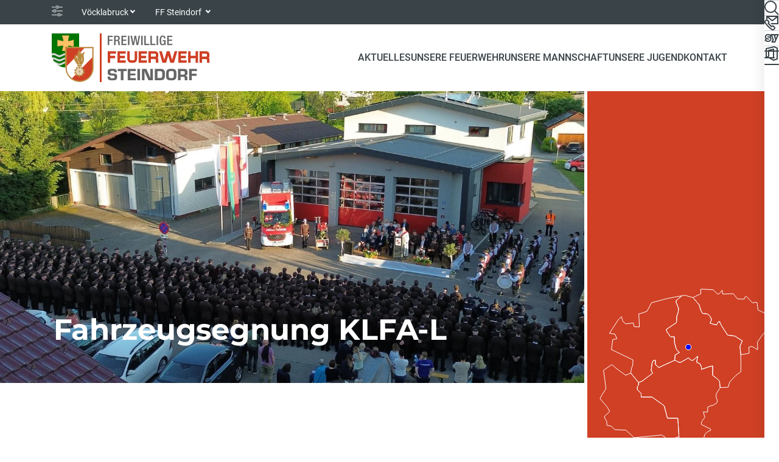

--- FILE ---
content_type: text/html; charset=utf-8
request_url: https://www.ffsteindorf.at/
body_size: 14215
content:
<!DOCTYPE html>
<html lang="de">
<head>

<meta charset="utf-8">
<!-- 
	Carefully crafted with ♥ and 😃 by Cyberhouse <www.cyberhouse.at>

	This website is powered by TYPO3 - inspiring people to share!
	TYPO3 is a free open source Content Management Framework initially created by Kasper Skaarhoj and licensed under GNU/GPL.
	TYPO3 is copyright 1998-2026 of Kasper Skaarhoj. Extensions are copyright of their respective owners.
	Information and contribution at https://typo3.org/
-->



<title>FF Steindorf  - FF Steindorf</title>
<meta name="generator" content="TYPO3 CMS">
<meta name="twitter:card" content="summary">

<link rel="stylesheet" nonce="3xug0acBvTEu6MCtRm68cAe2bR9eGDgqIJ-5N3Qj4mH3a84cPXRTaw" href="/css/main.cg.54089d07.css" >
<link rel="stylesheet" href="https://webcache-eu.datareporter.eu/c/c1b79c03-2e18-402b-b3e3-ac0e5bdb520a/lywuyZjM6VWp/3Da/banner.css" media="all" nonce="3xug0acBvTEu6MCtRm68cAe2bR9eGDgqIJ-5N3Qj4mH3a84cPXRTaw">




<script type="module" nonce="3xug0acBvTEu6MCtRm68cAe2bR9eGDgqIJ-5N3Qj4mH3a84cPXRTaw" src="/js/main.cg.4deac125.js"></script>




<meta name="viewport" content="width=device-width, initial-scale=1">

<link rel="icon" href="/assets/favicons/favicon.feaed289.ico" sizes="any">
<link rel="icon" href="/assets/favicons/favicon.a8b16df8.svg" type="image/svg+xml">




<link rel="canonical" href="https://www.ffsteindorf.at/"/>

</head>
<body class="document-root nav-backdrop page-12069 language-0 languagecontent-0 level-0 template-content">





<header class="d-print-none">
	



  

<nav class="nav nav-meta text-bg-dark">
  <div class="container d-flex align-items-center">
    <svg class="icon-inline icon-sm opacity-50 me-1" role="img" focusable="false" aria-hidden="true"><use xlink:href="#icon-setting"></use></svg>
    <div class="nav-item dropdown">
      <a tabindex="0" role="button" class="nav-link dropdown-toggle" id="district-select" data-bs-toggle="dropdown" data-bs-display="static" aria-expanded="false">Vöcklabruck</a>
      <div class="dropdown-menu" aria-labelledby="district-select">
        <div class="dropdown-header">
          <input type="search" class="form-control form-control-sm" placeholder="Suche" data-dropdown-search>
        </div>
        
          


    <a href="https://www.ooelfv.at/" class="dropdown-item" id="nav-item--1">
  OOELFV
  
  
</a>
  





        
        
          
            


    <a href="https://br.ooelfv.at/" class="dropdown-item" id="nav-item--78">
  Braunau
  
  
</a>
  





          
        
          
            


    <a href="https://ef.ooelfv.at/" class="dropdown-item" id="nav-item--91">
  Eferding
  
  
</a>
  





          
        
          
            


    <a href="https://fr.ooelfv.at/" class="dropdown-item" id="nav-item--100">
  Freistadt
  
  
</a>
  





          
        
          
            


    <a href="https://gm.ooelfv.at/" class="dropdown-item" id="nav-item--109">
  Gmunden
  
  
</a>
  





          
        
          
            


    <a href="https://gr.ooelfv.at/" class="dropdown-item" id="nav-item--118">
  Grieskirchen
  
  
</a>
  





          
        
          
            


    <a href="https://ki.ooelfv.at/" class="dropdown-item" id="nav-item--127">
  Kirchdorf
  
  
</a>
  





          
        
          
            


    <a href="https://ll.ooelfv.at/" class="dropdown-item" id="nav-item--136">
  Linz-Land
  
  
</a>
  





          
        
          
            


    
  





          
        
          
            


    <a href="https://pe.ooelfv.at/" class="dropdown-item" id="nav-item--154">
  Perg
  
  
</a>
  





          
        
          
            


    <a href="https://ri.ooelfv.at/" class="dropdown-item" id="nav-item--163">
  Ried im Innkreis
  
  
</a>
  





          
        
          
            


    <a href="https://ro.ooelfv.at/" class="dropdown-item" id="nav-item--172">
  Rohrbach
  
  
</a>
  





          
        
          
            


    <a href="https://sd.ooelfv.at/" class="dropdown-item" id="nav-item--181">
  Schärding
  
  
</a>
  





          
        
          
            


    <a href="https://se.ooelfv.at/" class="dropdown-item" id="nav-item--190">
  Steyr-Land
  
  
</a>
  





          
        
          
            


    <a href="https://sr.ooelfv.at/" class="dropdown-item" id="nav-item--199">
  Steyr-Stadt
  
  
</a>
  





          
        
          
            


    <a href="https://uu.ooelfv.at/" class="dropdown-item" id="nav-item--208">
  Urfahr-Umgebung
  
  
</a>
  





          
        
          
            


    <a href="https://vb.ooelfv.at/" class="dropdown-item" id="nav-item--217">
  Vöcklabruck
  
  
</a>
  





          
        
          
            


    <a href="https://wl.ooelfv.at/" class="dropdown-item" id="nav-item--226">
  Wels-Land
  
  
</a>
  





          
        
          
            


    <a href="https://we.ooelfv.at/" class="dropdown-item" id="nav-item--235">
  Wels-Stadt
  
  
</a>
  





          
        
      </div>
    </div>
    
      <div class="nav-item dropdown">
        <a tabindex="0" role="button" class="nav-link dropdown-toggle" id="department-select" data-bs-toggle="dropdown" data-bs-display="static" aria-expanded="false">
          FF Steindorf
        </a>
        <div class="dropdown-menu" aria-labelledby="department-select">
          <div class="dropdown-header">
            <input type="search" class="form-control form-control-sm" placeholder="Suche" data-dropdown-search>
          </div>
          
            


    <a href="https://www.afkdo-attersee.at/" class="dropdown-item" id="nav-item--1749">
  Abschnitt Attersee
  
  
</a>
  





          
            


    <a href="https://www.afkdo-frankenmarkt.at/" class="dropdown-item" id="nav-item--1831">
  Abschnitt Frankenmarkt
  
  
</a>
  





          
            


    <a href="https://www.afkmondsee.at/" class="dropdown-item" id="nav-item--1716">
  Abschnitt Mondsee
  
  
</a>
  





          
            


    <a href="https://www.afkdo-schwanenstadt.at/" class="dropdown-item" id="nav-item--1683">
  Abschnitt Schwanenstadt
  
  
</a>
  





          
            


    <a href="https://www.afk-voecklabruck.at/" class="dropdown-item" id="nav-item--1864">
  Abschnitt Vöcklabruck
  
  
</a>
  





          
            


    <a href="https://www.feuerwehr-berg.at/" class="dropdown-item" id="nav-item--14836">
  FF Berg im Attergau
  
  
</a>
  





          
            


    <a href="https://www.ff-desselbrunn.at/" class="dropdown-item" id="nav-item--8671">
  FF Desselbrunn
  
  
</a>
  





          
            


    <a href="https://www.feuerwehr-frankenmarkt.at/" class="dropdown-item" id="nav-item--3419">
  FF Frankenmarkt
  
  
</a>
  





          
            


    <a href="https://www.ffgampern.at/" class="dropdown-item" id="nav-item--5847">
  FF Gampern
  
  
</a>
  





          
            


    <a href="https://www.ff-kemating.at/" class="dropdown-item" id="nav-item--16476">
  FF Kemating
  
  
</a>
  





          
            


    <a href="https://www.ff-neukirchen.info/" class="dropdown-item" id="nav-item--15134">
  FF Neukirchen an der Vöckla
  
  
</a>
  





          
            


    <a href="https://www.ffnussdorf.at/" class="dropdown-item" id="nav-item--1451">
  FF Nußdorf am Attersee
  
  
</a>
  





          
            


    <a href="https://www.ffparschallen-aich.at/" class="dropdown-item" id="nav-item--5699">
  FF Parschallen-Aich
  
  
</a>
  





          
            


    <a href="https://www.ff-raitenberg.at/" class="dropdown-item" id="nav-item--6180">
  FF Raitenberg
  
  
</a>
  





          
            


    <a href="https://www.ff-redlham.at/" class="dropdown-item" id="nav-item--1583">
  FF Redlham
  
  
</a>
  





          
            


    <a href="https://www.ff-reibersdorf.at/" class="dropdown-item" id="nav-item--15324">
  FF Reibersdorf
  
  
</a>
  





          
            


    <a href="https://www.ff-riegl.at/" class="dropdown-item" id="nav-item--6217">
  FF Riegl
  
  
</a>
  





          
            


    <a href="https://www.ff-rutzenham.at/" class="dropdown-item" id="nav-item--6069">
  FF Rutzenham
  
  
</a>
  





          
            


    <a href="https://www.ff-rutzenmoos.at/" class="dropdown-item" id="nav-item--3382">
  FF Rutzenmoos
  
  
</a>
  





          
            


    <a href="https://www.ff-schlatt.at/" class="dropdown-item" id="nav-item--11207">
  FF Schlatt
  
  
</a>
  





          
            


    <a href="https://www.feuerwehr.schmidham.com/" class="dropdown-item" id="nav-item--13879">
  FF Schmidham
  
  
</a>
  





          
            


    <a href="https://www.ff-seewalchen.at/" class="dropdown-item" id="nav-item--11917">
  FF Seewalchen am Attersee
  
  
</a>
  





          
            


    <a href="https://www.ffstrass.at/" class="dropdown-item" id="nav-item--7761">
  FF Straß im Attergau
  
  
</a>
  





          
            


    <a href="https://www.ff-timelkam.at/" class="dropdown-item" id="nav-item--6328">
  FF Timelkam
  
  
</a>
  





          
            


    <a href="https://www.feuerwehr-unterach.at/" class="dropdown-item" id="nav-item--14760">
  FF Unterach am Attersee
  
  
</a>
  





          
            


    <a href="https://www.walchen.at/" class="dropdown-item" id="nav-item--7951">
  FF Walchen
  
  
</a>
  





          
            


    <a href="https://www.ff-wegleiten.at/" class="dropdown-item" id="nav-item--5403">
  FF Wegleiten
  
  
</a>
  





          
            


    <a href="https://www.ff-windern.at/" class="dropdown-item" id="nav-item--1616">
  FF Windern
  
  
</a>
  





          
            


    <a href="https://www.ffwolfsegg.at/" class="dropdown-item" id="nav-item--2668">
  FF Wolfsegg am Hausruck
  
  
</a>
  





          
            


    <a href="https://www.ff-zellampettenfirst.at/" class="dropdown-item" id="nav-item--6365">
  FF Zell am Pettenfirst
  
  
</a>
  





          
        </div>
      </div>
    
  </div>
</nav>








<div class="nav nav-bar">
  <div class="container d-flex align-items-center">
    <div class="nav-item me-auto">
      <a class="nav-bar-brand" href="/">
        <img src="/assets/img/logo-ff-steindorf.png" class="img-fluid" alt="FF Steindorf" width="260" height="80" />
      </a>
    </div>
    



  
    <div class="nav-item d-reduced-none">
      
      
          


    
        <a href="#l-12099" id="nav-item-main-12099" class="nav-link" role="button" data-bs-toggle="offcanvas" data-bs-target="#mainNavSwedish" data-nav-slide aria-controls="mainNavSwedish">
          
  Aktuelles
  
  

        </a>
      
  





        
    </div>
  
    <div class="nav-item d-reduced-none">
      
      
          


    
        <a href="#l-12094" id="nav-item-main-12094" class="nav-link" role="button" data-bs-toggle="offcanvas" data-bs-target="#mainNavSwedish" data-nav-slide aria-controls="mainNavSwedish">
          
  Unsere Feuerwehr
  
  

        </a>
      
  





        
    </div>
  
    <div class="nav-item d-reduced-none">
      
      
          


    
        <a href="#l-12089" id="nav-item-main-12089" class="nav-link" role="button" data-bs-toggle="offcanvas" data-bs-target="#mainNavSwedish" data-nav-slide aria-controls="mainNavSwedish">
          
  Unsere Mannschaft
  
  

        </a>
      
  





        
    </div>
  
    <div class="nav-item d-reduced-none">
      
      
          


    
        <a href="#l-12084" id="nav-item-main-12084" class="nav-link" role="button" data-bs-toggle="offcanvas" data-bs-target="#mainNavSwedish" data-nav-slide aria-controls="mainNavSwedish">
          
  Unsere Jugend
  
  

        </a>
      
  





        
    </div>
  
    <div class="nav-item d-reduced-none">
      
      
          


    <a href="/kontakt" class="nav-link" id="nav-item-main-12083">
  Kontakt
  
  
</a>
  





        
    </div>
  

  
  <div class="nav-item d-show-side-none">
    <a href="#search-canvas" class="nav-link" data-bs-toggle="offcanvas" aria-controls="search-canvas">
      <svg class="icon icon-md" role="img" focusable="false" aria-label="Suche"><use xlink:href="#icon-search"></use></svg>
    </a>
  </div>

  
  <div class="nav-item nav-bar-toggler">
    <a href="#mainNavSwedish" class="nav-link" data-bs-toggle="offcanvas" aria-controls="mainNavSwedish"
       aria-label="Toggle navigation">
      <svg class="icon icon-md" role="img" focusable="false" aria-hidden="true"><use xlink:href="#icon-menu"></use></svg>
    </a>
  </div>




  </div>
</div>


<nav class="nav nav-side flex-column bg-body">
  



  <div class="nav-item">
    <a href="#search-canvas" class="nav-link" title="Suche" data-bs-toggle="offcanvas" aria-controls="search-canvas">
      <svg class="icon icon-md" role="img" focusable="false" aria-label="Suche"><use xlink:href="#icon-search"></use></svg>
      
    </a>
  </div>




  <div class="nav-item">
    <a class="nav-link" title="Kontakt" href="/kontakt">
      <svg class="icon icon-md" role="img" focusable="false" aria-hidden="true"><use xlink:href="#icon-contact"></use></svg>
      
    </a>
  </div>




  <div class="nav-item">
    <a href="https://sybos.ooelfv.at/" class="nav-link" target="_blank" rel="noopener noreferrer" title="syBOS">
      <svg class="icon icon-md" role="img" focusable="false" aria-label="syBOS"><use xlink:href="#icon-sybos"></use></svg>
    </a>
  </div>




  <div class="nav-item">
    <a href="https://portal.office.com/" class="nav-link" target="_blank" rel="noopener noreferrer" title="Office 365">
      <svg class="icon icon-md" role="img" focusable="false" aria-label="Office"><use xlink:href="#icon-office"></use></svg>
    </a>
  </div>












</nav>




<div class="offcanvas offcanvas-end text-bg-light" tabindex="-1" id="mainNavSwedish"
     aria-label="Haupt Navigation">
  <div class="offcanvas-header">
    <button type="button" class="btn-close order-last" data-bs-dismiss="offcanvas" aria-label="Schließen"></button>
    <a role="button" class="btn btn-outline-secondary" data-nav-slide="back" data-target-id="mainNavSwedish-nav" aria-controls="mainNavSwedish-nav" >
      <svg class="icon-inline icon-sm me-1" role="img" focusable="false" aria-hidden="true"><use xlink:href="#icon-arrow-left"></use></svg>
      Zurück
    </a>
  </div>
  <div class="nav nav-top justify-content-between d-show-side-none">
    



  <div class="nav-item">
    <a href="#search-canvas" class="nav-link" title="Suche" data-bs-toggle="offcanvas" aria-controls="search-canvas">
      <svg class="icon icon-md" role="img" focusable="false" aria-label="Suche"><use xlink:href="#icon-search"></use></svg>
      
    </a>
  </div>




  <div class="nav-item">
    <a class="nav-link" title="Kontakt" href="/kontakt">
      <svg class="icon icon-md" role="img" focusable="false" aria-hidden="true"><use xlink:href="#icon-contact"></use></svg>
      
    </a>
  </div>




  <div class="nav-item">
    <a href="https://sybos.ooelfv.at/" class="nav-link" target="_blank" rel="noopener noreferrer" title="syBOS">
      <svg class="icon icon-md" role="img" focusable="false" aria-label="syBOS"><use xlink:href="#icon-sybos"></use></svg>
    </a>
  </div>




  <div class="nav-item">
    <a href="https://portal.office.com/" class="nav-link" target="_blank" rel="noopener noreferrer" title="Office 365">
      <svg class="icon icon-md" role="img" focusable="false" aria-label="Office"><use xlink:href="#icon-office"></use></svg>
    </a>
  </div>












  </div>
  <div class="offcanvas-body">
    <nav id="mainNavSwedish-nav" class="nav-slide" tabindex="-1">
      
  
    
        <div id="l-12069" class="nav nav-slide-list active" style="--items: 5">
          
  
    
        


    
        <a href="#l-12099" id="nav-item-swedish-12099" class="nav-link " role="button" data-nav-slide aria-expanded="false">
          
  Aktuelles
  
  

        </a>
      
  





        <div id="l-12099" class="nav nav-slide-list" style="--items: 3">
          <div class="nav-breadcrumb text-xs">
            
  Aktuelles
  
  

          </div>
          
  
    
        
  
    
        


    <a href="/aktuelles/news" class="nav-link" id="nav-item-swedish-12105">
  News
  
  
</a>
  





      
  
    
        


    <a href="/aktuelles/termine?q=&amp;tx_solr%5Bfilter%5D%5B0%5D=brigades%3A1467" class="nav-link" id="nav-item-swedish-12100">
  Termine
  
  
</a>
  





      
  

      
  

        </div>
      
  
    
        


    
        <a href="#l-12094" id="nav-item-swedish-12094" class="nav-link " role="button" data-nav-slide aria-expanded="false">
          
  Unsere Feuerwehr
  
  

        </a>
      
  





        <div id="l-12094" class="nav nav-slide-list" style="--items: 6">
          <div class="nav-breadcrumb text-xs">
            
  Unsere Feuerwehr
  
  

          </div>
          
  
    
        
  
    
        


    <a href="/unsere-feuerwehr/einsatzgebiet" class="nav-link" id="nav-item-swedish-12098">
  Einsatzgebiet
  
  
</a>
  





      
  
    
        


    <a href="/unsere-feuerwehr/feuerwehrhaus" class="nav-link" id="nav-item-swedish-12097">
  Feuerwehrhaus
  
  
</a>
  





      
  
    
        


    <a href="/unsere-feuerwehr/fahrzeuge" class="nav-link" id="nav-item-swedish-12096">
  Fahrzeuge
  
  
</a>
  





      
  
    
        


    <a href="/unsere-feuerwehr/chronik" class="nav-link" id="nav-item-swedish-12301">
  Chronik
  
  
</a>
  





      
  
    
        


    <a href="/unsere-feuerwehr/partnerschaft-ff-kreuzberg" class="nav-link" id="nav-item-swedish-12302">
  Partnerschaft FF Kreuzberg
  
  
</a>
  





      
  

      
  

        </div>
      
  
    
        


    
        <a href="#l-12089" id="nav-item-swedish-12089" class="nav-link " role="button" data-nav-slide aria-expanded="false">
          
  Unsere Mannschaft
  
  

        </a>
      
  





        <div id="l-12089" class="nav nav-slide-list" style="--items: 6">
          <div class="nav-breadcrumb text-xs">
            
  Unsere Mannschaft
  
  

          </div>
          
  
    
        
  
    
        


    <a href="/unsere-mannschaft/kommando" class="nav-link" id="nav-item-swedish-12093">
  Kommando
  
  
</a>
  





      
  
    
        


    <a href="/unsere-mannschaft/erweitertes-kommando" class="nav-link" id="nav-item-swedish-12092">
  Mannschaft
  
  
</a>
  





      
  
    
        


    <a href="/unsere-mannschaft/feuerwehrkurat" class="nav-link" id="nav-item-swedish-13057">
  Feuerwehrkurat
  
  
</a>
  





      
  
    
        


    <a href="/unsere-mannschaft/wir-gedenken" class="nav-link" id="nav-item-swedish-13714">
  Wir gedenken
  
  
</a>
  





      
  
    
        


    <a href="/unsere-mannschaft/bewerbe-und-leistungspruefungen" class="nav-link" id="nav-item-swedish-12091">
  Bewerbswesen
  
  
</a>
  





      
  

      
  

        </div>
      
  
    
        


    
        <a href="#l-12084" id="nav-item-swedish-12084" class="nav-link " role="button" data-nav-slide aria-expanded="false">
          
  Unsere Jugend
  
  

        </a>
      
  





        <div id="l-12084" class="nav nav-slide-list" style="--items: 5">
          <div class="nav-breadcrumb text-xs">
            
  Unsere Jugend
  
  

          </div>
          
  
    
        
  
    
        


    <a href="/unsere-jugend/jugendbetreuer" class="nav-link" id="nav-item-swedish-12088">
  Jugendbetreuer
  
  
</a>
  





      
  
    
        


    <a href="/unsere-jugend/jugendgruppe" class="nav-link" id="nav-item-swedish-12087">
  Jugendgruppe
  
  
</a>
  





      
  
    
        


    <a href="/unsere-jugend/was-wir-machen" class="nav-link" id="nav-item-swedish-12086">
  Was wir machen
  
  
</a>
  





      
  
    
        


    <a href="/unsere-jugend/mitglied-werden" class="nav-link" id="nav-item-swedish-12085">
  Mitglied werden
  
  
</a>
  





      
  

      
  

        </div>
      
  
    
        


    <a href="/kontakt" class="nav-link" id="nav-item-swedish-12083">
  Kontakt
  
  
</a>
  





      
  

        </div>
      
  

    </nav>
  </div>
</div>













<div class="offcanvas offcanvas-end offcanvas-additional text-bg-light" tabindex="-1" id="search-canvas" aria-label="Suche">
  <div class="offcanvas-header">
    <button type="button" class="btn-close" data-bs-dismiss="offcanvas" aria-label="Schließen"></button>
  </div>
  <div class="offcanvas-body">
    

    

    


	
			<h2 class="h2">
				Suche nach ...
			</h2>
		






    <form action="/suche#search-form">
      <input type="search" id="search-canvas-input" class="form-control form-control-lg form-control-search" name="q" aria-label="Suche" data-search-suggest="search-canvas-suggest" data-endpoint="/suche?type=461592202">
      <div class="link-list link-list-sm-inline text-center mt-2">
        <button type="submit" class="btn btn-outline-secondary">
          + Erweiterte Suche
        </button>
      </div>
    </form>
    <div id="search-canvas-suggest" class="mt-2"></div>
  </div>
</div>




















</header>

<main>
	

  <!--TYPO3SEARCH_begin-->


<div class="sujet-grid">
  
  <div id="c55273" class="swiper swiper-container-horizontal sujet-grid-item lazy"
       data-swiper data-scripts="[&quot;/js/swiper.cg.8c53f7dc.js&quot;]" data-autoplay="{&quot;delay&quot;:4000}">
    <div class="swiper-wrapper">
      
        <div class="swiper-slide">
          <div class="sujet sujet-overlay sujet-end text-white">
            <div class="sujet-media media-cover">
              
              
              




    
        

  
      
  
      
  
      <picture><source width="1418"
                                              height="709"
                                              media="(min-width: 768px)"
                                              srcset="https://www.ffsteindorf.at/fileadmin/_processed_/5/e/csm_Festakt_30.05.2025__21__29df00534f.jpg 1418w,https://www.ffsteindorf.at/fileadmin/_processed_/5/e/csm_Festakt_30.05.2025__21__6d95305c3c.jpg 1027w,https://www.ffsteindorf.at/fileadmin/_processed_/5/e/csm_Festakt_30.05.2025__21__0988af3085.jpg 877w"></source><img fetchpriority="high" class=" " srcset="https://www.ffsteindorf.at/fileadmin/_processed_/5/e/csm_Festakt_30.05.2025__21__00086a7b01.jpg 1080w,https://www.ffsteindorf.at/fileadmin/_processed_/5/e/csm_Festakt_30.05.2025__21__728a6d6394.jpg 545w" width="1080" height="1080" alt="" title="" /></picture>
    

    

    







      
  



            </div>
            
              <div class="sujet-caption py-2 py-sm-4 me-md-8">
                <div class="container">
                  

    

    


	
			<h1 class="h1 mb-0">
				Fahrzeugsegnung KLFA-L
			</h1>
		






                  







                </div>
              </div>
            
          </div>
        </div>
      
        <div class="swiper-slide">
          <div class="sujet sujet-overlay sujet-end text-white">
            <div class="sujet-media media-cover">
              
              
              




    
        

  
      
  
      
  
      <picture><source width="1418"
                                              height="709"
                                              media="(min-width: 768px)"
                                              data-srcset="https://www.ffsteindorf.at/fileadmin/_processed_/8/f/csm_steindorf_web_f5426f7b52.jpg 1418w,https://www.ffsteindorf.at/fileadmin/_processed_/8/f/csm_steindorf_web_74dea19cbf.jpg 1027w,https://www.ffsteindorf.at/fileadmin/_processed_/8/f/csm_steindorf_web_0108eab5ce.jpg 877w"></source><img class="  lazy" data-srcset="https://www.ffsteindorf.at/fileadmin/_processed_/8/f/csm_steindorf_web_1bab7bdcec.jpg 1080w,https://www.ffsteindorf.at/fileadmin/_processed_/8/f/csm_steindorf_web_b3b655b2b5.jpg 545w" width="1080" height="1080" alt="" title="" /></picture>
    

    

    







      
  



            </div>
            
              <div class="sujet-caption py-2 py-sm-4 me-md-8">
                <div class="container">
                  

    

    


	
			<h2 class="h1 mb-0">
				Mannschaftsfoto 2024
			</h2>
		






                  







                </div>
              </div>
            
          </div>
        </div>
      
        <div class="swiper-slide">
          <div class="sujet sujet-overlay sujet-end text-white">
            <div class="sujet-media media-cover">
              
              
              




    
        

  
      
  
      
  
      <picture><source width="1418"
                                              height="709"
                                              media="(min-width: 768px)"
                                              data-srcset="https://www.ffsteindorf.at/fileadmin/_processed_/2/1/csm_BBew__80___Copy__d4a945a5b5.jpg 1418w,https://www.ffsteindorf.at/fileadmin/_processed_/2/1/csm_BBew__80___Copy__3db0d145e6.jpg 1027w,https://www.ffsteindorf.at/fileadmin/_processed_/2/1/csm_BBew__80___Copy__8a84754b70.jpg 877w"></source><img class="  lazy" data-srcset="https://www.ffsteindorf.at/fileadmin/_processed_/2/1/csm_BBew__80___Copy__d1170b6b17.jpg 1080w,https://www.ffsteindorf.at/fileadmin/_processed_/2/1/csm_BBew__80___Copy__5e1d82d4d7.jpg 545w" width="1080" height="1080" alt="" title="" /></picture>
    

    

    







      
  



            </div>
            
              <div class="sujet-caption py-2 py-sm-4 me-md-8">
                <div class="container">
                  

    

    


	
			<h2 class="h1 mb-0">
				Bundesbewerb 2024
			</h2>
		






                  







                </div>
              </div>
            
          </div>
        </div>
      
    </div>
    <div class="carousel-indicators d-print-none">
      
        <button type="button" class="carousel-indicator-item" aria-label="Fahrzeugsegnung KLFA-L"></button>
      
        <button type="button" class="carousel-indicator-item" aria-label="Mannschaftsfoto 2024"></button>
      
        <button type="button" class="carousel-indicator-item" aria-label="Bundesbewerb 2024"></button>
      
    </div>
  </div>


  
    



<a href="https://einsaetze.ooelfv.at/" class="teaser lazy teaser-lg-card teaser-md-fill sujet-grid-item text-bg-primary text-sm link-reset"
   data-scripts="[&quot;/js/operation-map.cg.65d54ac2.js&quot;,&quot;/js/tooltip.cg.971a74d7.js&quot;]">

  <svg class="operation-map teaser-img" data-district="13" xmlns="http://www.w3.org/2000/svg" width="360" height="360" viewBox="0 0 200 200">
    <g fill="none" stroke="currentColor">
        <polygon points="94.162 184.805 92.271 153.752 80.436 153.752 76.914 139.921 74.347 137.8 62.947 129.752 50.685 129.752 50.685 125.716 46.365 121.297 46.365 117.826 47.73 116.403 47.73 113.248 51.719 111.77 63.881 102.565 62.053 100 62.947 91.488 64.611 88.01 66.814 88.01 66.814 92.797 70.6 96.309 88.674 88.01 91.088 89.108 93.317 90.324 95.524 90.324 101.957 86.737 104.247 85.2 105.671 86.737 107.536 88.01 109.502 88.01 114.719 83.461 113.585 90.324 117.394 92.124 118.987 95.505 118.987 98.403 127.079 95.505 131.721 94.422 131.721 105.164 136.299 108.599 139.51 111.77 140.224 119.053 135.632 126.405 135.632 129.752 137.072 134.155 136.299 136.509 132.787 138.886 128.679 139.921 126.047 141.131 126.047 146.723 121.177 146.723 121.979 149.778 122.982 152.702 120.224 156.15 118.987 158.294 118.987 160.896 129.41 166.13 129.41 167.494 126.047 169.168 122.982 171.797 121.979 175.072 120.224 182.027 118.987 186.417 112.226 189.324 108.715 191.955 106.347 192.684 103.258 191.291 103.258 187.473 100 186.417 97.277 184.85"/>
        <polygon points="89.875 175.801 93.549 174.736 92.271 153.752 80.436 153.752 76.914 139.921 74.347 137.8 62.947 129.752 50.685 129.752 50.685 125.716 46.365 121.297 46.365 117.826 47.73 116.403 47.73 113.248 38.908 102.54 36.1 103.798 33.036 105.015 21.286 96.282 18.712 93.603 17.026 93.274 13.905 95.389 8.023 99.431 9.531 109.882 10.792 120.238 6.172 127.447 4.078 131.541 12.183 141.065 15.101 146.066 8.987 151.846 9.438 153.713 11.606 156.968 11.821 161.692 16.94 162.911 20.683 166.725 33.376 167.287 42.764 175.859 73.972 172.815 77.264 174.758 79.823 179.98"/>
        <polygon points="149.258 118.609 150.971 112.889 157.805 105.357 163.75 101.018 163.619 81.861 162.612 72.233 165.313 65.971 156.788 60.572 148.653 59.442 142.486 49.98 140.293 45.87 139.632 44.043 137.762 44.828 136.273 47.958 132.529 47.146 128.641 45.857 130.622 42.036 128.905 38.534 126.299 35.647 120.037 34.748 118.032 30.564 116.502 25.221 113.558 21.769 109.427 16.893 100.073 14.259 96.784 14.885 90.43 20.219 90.373 22.418 93.059 29.009 92.746 33.222 91.078 38.196 90.735 45.296 79.207 52.993 79.967 55.803 84.126 61.564 88.37 61.395 88.442 67.681 90.031 73.721 90.967 76.325 94.039 79.278 89.233 81.97 88.674 88.01 91.088 89.108 93.317 90.324 95.524 90.324 101.957 86.737 104.247 85.2 105.671 86.737 107.536 88.01 109.502 88.01 114.719 83.461 113.585 90.324 117.394 92.124 118.987 95.505 118.987 98.403 127.079 95.505 131.721 94.422 131.721 105.164 136.299 108.599 139.51 111.77 140.224 119.053"/>
        <polygon points="25.037 41.598 14.794 57.408 21.104 58.422 23.194 63.6 18.514 64.561 16.972 75.881 41.403 87.612 41.14 93.787 39.668 97.263 38.908 102.54 47.73 113.248 51.719 111.77 63.881 102.565 62.053 100 62.947 91.488 64.611 88.01 66.814 88.01 66.814 92.797 70.6 96.309 88.674 88.01 89.233 81.97 94.039 79.278 90.967 76.325 90.031 73.721 88.442 67.681 88.37 61.395 84.126 61.564 79.967 55.803 79.207 52.993 90.735 45.296 91.078 38.196 92.746 33.222 93.059 29.009 90.373 22.418 90.43 20.219 96.784 14.885 80.924 17.8 62.58 22.716 57.259 32.488 51.066 34.692 47.984 35.266 48.75 50.254 42.759 49.956 41.783 45.646 33.34 46.789 29.839 43.78 28.377 38.569"/>
        <path d="M163.619446,81.861454 L162.612305,72.23349 L165.313461,65.9708099 L156.787773,60.5719357 L148.652832,59.442234 L142.48555,49.9796906 L140.293106,45.8699875 L139.632172,44.0426483 L137.761604,44.8282089 L136.273102,47.9580154 L132.529388,47.1455841 L128.64093,45.8565941 L130.62191,42.0363693 L128.904579,38.5336037 L126.299194,35.6468468 L120.036713,34.7480125 C119.334699,33.6696863 118.666334,32.2750063 118.031616,30.5639725 C117.396899,28.8529386 116.887192,27.07184 116.502495,25.2206764 L113.557526,21.769104 L109.427063,16.8930168 L118.335098,12.5417671 L118.163948,7.33687592 L132.214546,7.98601151 L137.353842,12.9659343 L138.939987,12.7428894 L142.535965,8.57474518 L143.005188,12.9892769 L155.054329,12.4831238 L159.875514,18.4390775 L167.495544,18.6726036 L168.282532,16.4240875 L169.640762,15.3055763 L176.997597,22.97575 L179.946366,22.2933835 L182.024689,22.4525414 L183.08744,30.984272 L190.412262,34.332634 L192.953125,36.4358826 L191.02858,47.2589035 L195.874344,50.7484589 L188.048569,59.2992821 L182.458359,67.3827019 L182.727112,76.0051193 L176.098526,72.2075424 L172.75103,73.1034546 L173.070267,80.04496 L163.619446,81.861454 Z"/>
    </g>
</svg>

  
    <div class="teaser-content">
      

    

    


	
			<h2 class="h5 mb-0">
				Einsätze in Vöcklabruck
			</h2>
		






    </div>
  
</a>



  
</div>




<!--TYPO3SEARCH_end-->

  <!--TYPO3SEARCH_begin-->




    

<section id="c77696" class="section section-separated section-hr">
  <div class="container">
    <div class="h-with-addon">
      

    

    


	
			<h2 class="h3">
				Einsätze
			</h2>
		






      
        <a class="btn btn-outline-secondary" href="/aktuelles/news">
          alle Artikel
        </a>
      
    </div>

    

    <div class="swiper swiper-container-horizontal carousel-indicators-below swiper-container-1 swiper-container-sm-2 swiper-container-lg-3 lazy" data-swiper data-slides-per-view="1" data-slides-per-group="1" data-breakpoints="{&quot;576&quot;:{&quot;slidesPerGroup&quot;:2,&quot;slidesPerView&quot;:2},&quot;992&quot;:{&quot;slidesPerGroup&quot;:3,&quot;slidesPerView&quot;:3}}" data-watch-overflow="true" data-space-between="30" data-scripts="[&quot;/js/swiper.cg.8c53f7dc.js&quot;]">
      <div class="swiper-wrapper">
        
          <div class="swiper-slide">
            


    <a class="card h-100 text-bg-light" title="Bergung PKW" href="/aktuelles/news/artikel/bergung-pkw-1">
      
  

  <div class="card-img-top media-cover">
    
          




    
        

  
      
  
      
  
      <img class="  lazy" data-srcset="https://www.ffsteindorf.at/fileadmin/_processed_/2/4/csm_Bergung_PKW_Egelsee__9__e840623b68.jpg 545w,https://www.ffsteindorf.at/fileadmin/_processed_/2/4/csm_Bergung_PKW_Egelsee__9__646e169eed.jpg 210w" data-sizes="(min-width: 1400px) 410px, (min-width: 1200px) 350px, (min-width: 992px) 290px, (min-width: 768px) 210px, (min-width: 576px) 510px, 100vw" width="545" height="307" alt="" title="" style="aspect-ratio:545/307" />
    

    

    







      
  



      
  </div>

  <div class="card-body">
    <div class="text-xs mb-_5">
      30.12.2025
      
        / Einsätze
      
    </div>
    <h3 class="h5 card-title">
      Bergung PKW
    </h3>
    
      
          <p>Am Dienstag, 30. Dezember 2025 wurden wir telefonisch zu einer Fahrzeugbergung in die Egelseestraße nach Neu-Steindorf alarmiert. </p>
        
    
  </div>

    </a>
  





          </div>
        
          <div class="swiper-slide">
            


    <a class="card h-100 text-bg-light" title="Bergung PKW" href="/aktuelles/news/artikel/bergung-pkw">
      
  

  <div class="card-img-top media-cover">
    
          




    
        

  
      
  
      <figure class="figure">
        
  
      <img class=" figure-img lazy" data-src="https://www.ffsteindorf.at/fileadmin/_processed_/7/7/csm_VU_Kreuzung__2__5e2194ee1c.jpg" data-sizes="(min-width: 1400px) 410px, (min-width: 1200px) 350px, (min-width: 992px) 290px, (min-width: 768px) 210px, (min-width: 576px) 510px, 100vw" width="545" height="307" alt="" title="" style="aspect-ratio:545/307" />
    

        <figcaption class="figure-caption"> </figcaption>
      </figure>
    

    







      
  



      
  </div>

  <div class="card-body">
    <div class="text-xs mb-_5">
      20.12.2025
      
        / Einsätze
      
    </div>
    <h3 class="h5 card-title">
      Bergung PKW
    </h3>
    
      
          <p>Am Samstag, 20. Dezember wurden wir um 20:43 Uhr mit dem Alarmierungsstichwort "Bergung PKW" zur Kreuzung Steindorf-Kraims alarmiert.</p>
        
    
  </div>

    </a>
  





          </div>
        
          <div class="swiper-slide">
            


    <a class="card h-100 text-bg-light" title="VU Aufräumarbeiten" href="/aktuelles/news/artikel/vu-aufraeumarbeiten-1">
      
  

  <div class="card-img-top media-cover">
    
          




    
        

  
      
  
      
  
      <img class="  lazy" data-src="https://www.ffsteindorf.at/fileadmin/_processed_/2/7/csm_Reichersberg__1___Copy__4337344be4.jpg" data-sizes="(min-width: 1400px) 410px, (min-width: 1200px) 350px, (min-width: 992px) 290px, (min-width: 768px) 210px, (min-width: 576px) 510px, 100vw" width="545" height="307" alt="" title="" style="aspect-ratio:545/307" />
    

    

    







      
  



      
  </div>

  <div class="card-body">
    <div class="text-xs mb-_5">
      15.12.2025
      
        / Einsätze
      
    </div>
    <h3 class="h5 card-title">
      VU Aufräumarbeiten
    </h3>
    
      
          <p>Zu einem nächtlichen Einsatz wurde die Feuerwehr Steindorf am Montag, 15. Dezember um 03:32 Uhr in die Ortschaft Reichersberg alarmiert.</p>
        
    
  </div>

    </a>
  





          </div>
        
          <div class="swiper-slide">
            


    <a class="card h-100 text-bg-light" title="Brand LW-Objekt" href="/aktuelles/news/artikel/brand-lw-objekt">
      
  

  <div class="card-img-top media-cover">
    
          




    
        

  
      
  
      
  
      <img class="  lazy" data-srcset="https://www.ffsteindorf.at/fileadmin/_processed_/d/0/csm_Einsatz_Aurach__1__943150d2ef.jpg 545w,https://www.ffsteindorf.at/fileadmin/_processed_/d/0/csm_Einsatz_Aurach__1__adaee8d9c4.jpg 210w" data-sizes="(min-width: 1400px) 410px, (min-width: 1200px) 350px, (min-width: 992px) 290px, (min-width: 768px) 210px, (min-width: 576px) 510px, 100vw" width="545" height="307" alt="" title="" style="aspect-ratio:545/307" />
    

    

    







      
  



      
  </div>

  <div class="card-body">
    <div class="text-xs mb-_5">
      19.09.2025
      
        / Einsätze
      
    </div>
    <h3 class="h5 card-title">
      Brand LW-Objekt
    </h3>
    
      
          <p>In der Nacht auf Freitag, 19. September wurden wir um 0:59 Uhr als Unterstützung zu einem Brand eines Landwirtschaftlichen Objektes in das…</p>
        
    
  </div>

    </a>
  





          </div>
        
          <div class="swiper-slide">
            


    <a class="card h-100 text-bg-light" title="Wespeneinsätze" href="/aktuelles/news/artikel/wespeneinsaetze">
      
  

  <div class="card-img-top media-cover">
    
          




    
        

  
      
  
      
  
      <img class="  lazy" data-srcset="https://www.ffsteindorf.at/fileadmin/_processed_/9/8/csm_Wespen_2025__4__27f8c8ea2f.jpg 545w,https://www.ffsteindorf.at/fileadmin/_processed_/9/8/csm_Wespen_2025__4__05d61ccfd6.jpg 350w" data-sizes="(min-width: 1400px) 410px, (min-width: 1200px) 350px, (min-width: 992px) 290px, (min-width: 768px) 210px, (min-width: 576px) 510px, 100vw" width="545" height="307" alt="" title="" style="aspect-ratio:545/307" />
    

    

    







      
  



      
  </div>

  <div class="card-body">
    <div class="text-xs mb-_5">
      13.08.2025
      
        / Einsätze
      
    </div>
    <h3 class="h5 card-title">
      Wespeneinsätze
    </h3>
    
      
          <p>In den letzten Wochen waren wir mit der Entfernung von diversen Wespennestern beschäftigt. Danke an unseren Gruppenkommandanten Kevin Scheidleder und…</p>
        
    
  </div>

    </a>
  





          </div>
        
          <div class="swiper-slide">
            


    <a class="card h-100 text-bg-light" title="Entlaufenes Tier" href="/aktuelles/news/artikel/entlaufenes-tier">
      
  

  <div class="card-img-top media-cover">
    
          




    
        

  
      
  
      
  
      <img class="  lazy" data-srcset="https://www.ffsteindorf.at/fileadmin/_processed_/d/f/csm_Einsatz_Stier__4__f1d34fb3f3.jpg 545w,https://www.ffsteindorf.at/fileadmin/_processed_/d/f/csm_Einsatz_Stier__4__ca07378ee5.jpg 290w" data-sizes="(min-width: 1400px) 410px, (min-width: 1200px) 350px, (min-width: 992px) 290px, (min-width: 768px) 210px, (min-width: 576px) 510px, 100vw" width="545" height="307" alt="" title="" style="aspect-ratio:545/307" />
    

    

    







      
  



      
  </div>

  <div class="card-body">
    <div class="text-xs mb-_5">
      17.07.2025
      
        / Einsätze
      
    </div>
    <h3 class="h5 card-title">
      Entlaufenes Tier
    </h3>
    
      
          <p>Am Donnerstag, 17. Juli 2025 wurde die Feuerwehr Steindorf um 20:37 Uhr mit dem Einsatzstichwort "Entlaufenes Tier" alarmiert. Da die Feuerwehr gerade…</p>
        
    
  </div>

    </a>
  





          </div>
        
          <div class="swiper-slide">
            


    <a class="card h-100 text-bg-light" title="Brand LKW" href="/aktuelles/news/artikel/brand-lkw">
      
  

  <div class="card-img-top media-cover">
    
          




    
        

  
      
  
      
  
      <img class="  lazy" data-srcset="https://www.ffsteindorf.at/fileadmin/_processed_/4/c/csm_Einsatz_Haining__1__656a4f1dcd.jpg 545w,https://www.ffsteindorf.at/fileadmin/_processed_/4/c/csm_Einsatz_Haining__1__1b663c439c.jpg 210w" data-sizes="(min-width: 1400px) 410px, (min-width: 1200px) 350px, (min-width: 992px) 290px, (min-width: 768px) 210px, (min-width: 576px) 510px, 100vw" width="545" height="307" alt="" title="" style="aspect-ratio:545/307" />
    

    

    







      
  



      
  </div>

  <div class="card-body">
    <div class="text-xs mb-_5">
      03.07.2025
      
        / Einsätze
      
    </div>
    <h3 class="h5 card-title">
      Brand LKW
    </h3>
    
      
          <p>Am Donnerstag, 03. Juli 2025 wurden wir um 22:42 Uhr gemeinsam mit den Feuerwehren Kemating und Seewalchen mit dem Alarmierungstext "Brand LKW im…</p>
        
    
  </div>

    </a>
  





          </div>
        
          <div class="swiper-slide">
            


    <a class="card h-100 text-bg-light" title="Unterstützung Rettungsdienst" href="/aktuelles/news/artikel/unterstuetzung-rettungsdienst">
      
  

  <div class="card-img-top media-cover">
    
          




    
        

  
      
  
      
  
      <img class="  lazy" data-srcset="https://www.ffsteindorf.at/fileadmin/_processed_/0/4/csm_Einsatz_Neu-Steindorf__10__f38653afbc.jpg 545w,https://www.ffsteindorf.at/fileadmin/_processed_/0/4/csm_Einsatz_Neu-Steindorf__10__d9bfff84e9.jpg 350w" data-sizes="(min-width: 1400px) 410px, (min-width: 1200px) 350px, (min-width: 992px) 290px, (min-width: 768px) 210px, (min-width: 576px) 510px, 100vw" width="545" height="307" alt="" title="" style="aspect-ratio:545/307" />
    

    

    







      
  



      
  </div>

  <div class="card-body">
    <div class="text-xs mb-_5">
      11.05.2025
      
        / Einsätze
      
    </div>
    <h3 class="h5 card-title">
      Unterstützung Rettungsdienst
    </h3>
    
      
          <p>Am Sonntag, den 11. Mai wurden wir um 18:44 Uhr zur Unterstützung des Rettungsdienstes nach Neu-Steindorf alarmiert.</p>
        
    
  </div>

    </a>
  





          </div>
        
          <div class="swiper-slide">
            


    <a class="card h-100 text-bg-light" title="Brand Wald" href="/aktuelles/news/artikel/brand-wald">
      
  

  <div class="card-img-top media-cover">
    
          




    
        

  
      
  
      
  
      <img class="  lazy" data-srcset="https://www.ffsteindorf.at/fileadmin/_processed_/1/d/csm_IMG-20250417-WA0003_1187f4a7f7.jpg 545w,https://www.ffsteindorf.at/fileadmin/_processed_/1/d/csm_IMG-20250417-WA0003_89b109fa86.jpg 410w,https://www.ffsteindorf.at/fileadmin/_processed_/1/d/csm_IMG-20250417-WA0003_6572c7ccd5.jpg 210w" data-sizes="(min-width: 1400px) 410px, (min-width: 1200px) 350px, (min-width: 992px) 290px, (min-width: 768px) 210px, (min-width: 576px) 510px, 100vw" width="545" height="307" alt="" title="" style="aspect-ratio:545/307" />
    

    

    







      
  



      
  </div>

  <div class="card-body">
    <div class="text-xs mb-_5">
      17.04.2025
      
        / Einsätze
      
    </div>
    <h3 class="h5 card-title">
      Brand Wald
    </h3>
    
      
          <p>Heute wurden wir um 12:51 Uhr gemeinsam mit den Feuerwehren Seewalchen und Kemating zu einem Brand in einem Wald alarmiert.</p>
        
    
  </div>

    </a>
  





          </div>
        
      </div>
      <div class="carousel-indicators d-print-none">
        
          <button type="button" class="carousel-indicator-item" aria-label="Bergung PKW"></button>
        
          <button type="button" class="carousel-indicator-item" aria-label="Bergung PKW"></button>
        
          <button type="button" class="carousel-indicator-item" aria-label="VU Aufräumarbeiten"></button>
        
          <button type="button" class="carousel-indicator-item" aria-label="Brand LW-Objekt"></button>
        
          <button type="button" class="carousel-indicator-item" aria-label="Wespeneinsätze"></button>
        
          <button type="button" class="carousel-indicator-item" aria-label="Entlaufenes Tier"></button>
        
          <button type="button" class="carousel-indicator-item" aria-label="Brand LKW"></button>
        
          <button type="button" class="carousel-indicator-item" aria-label="Unterstützung Rettungsdienst"></button>
        
          <button type="button" class="carousel-indicator-item" aria-label="Brand Wald"></button>
        
      </div>
    </div>

  </div>
</section>


  







    

<section id="c56799" class="section section-separated section-hr">
  <div class="container">
    <div class="h-with-addon">
      

    

    


	
			<h2 class="h3">
				Aktuelles aus der Feuerwehr
			</h2>
		






      
        <a class="btn btn-outline-secondary" href="/aktuelles/news">
          alle Artikel
        </a>
      
    </div>

    

    <div class="swiper swiper-container-horizontal carousel-indicators-below swiper-container-1 swiper-container-sm-2 swiper-container-lg-3 lazy" data-swiper data-slides-per-view="1" data-slides-per-group="1" data-breakpoints="{&quot;576&quot;:{&quot;slidesPerGroup&quot;:2,&quot;slidesPerView&quot;:2},&quot;992&quot;:{&quot;slidesPerGroup&quot;:3,&quot;slidesPerView&quot;:3}}" data-watch-overflow="true" data-space-between="30" data-scripts="[&quot;/js/swiper.cg.8c53f7dc.js&quot;]">
      <div class="swiper-wrapper">
        
          <div class="swiper-slide">
            


    <a class="card h-100 text-bg-light" title="Jahresvollversammlung" href="/aktuelles/news/artikel/jahresvollversammlung-1">
      
  

  <div class="card-img-top media-cover">
    
          




    
        

  
      
  
      
  
      <img class="  lazy" data-srcset="https://www.ffsteindorf.at/fileadmin/_processed_/2/f/csm_JVV__49___Copy__04830cdcc0.jpg 545w,https://www.ffsteindorf.at/fileadmin/_processed_/2/f/csm_JVV__49___Copy__ab214c0511.jpg 290w" data-sizes="(min-width: 1400px) 410px, (min-width: 1200px) 350px, (min-width: 992px) 290px, (min-width: 768px) 210px, (min-width: 576px) 510px, 100vw" width="545" height="307" alt="" title="" style="aspect-ratio:545/307" />
    

    

    







      
  



      
  </div>

  <div class="card-body">
    <div class="text-xs mb-_5">
      16.01.2026
      
        / Allgemein
      
    </div>
    <h3 class="h5 card-title">
      Jahresvollversammlung
    </h3>
    
      
          <p>Am Freitag, 16. Jänner 2026 fand im Feuerwehrhaus die Jahresvollversammlung statt. Insgesamt wurden im letzten Jahr 18103 Stunden aufgewendet. Zur…</p>
        
    
  </div>

    </a>
  





          </div>
        
          <div class="swiper-slide">
            


    <a class="card h-100 text-bg-light" title="Eisstock-Marktmeisterschaft" href="/aktuelles/news/artikel/eisstock-marktmeisterschaft-1">
      
  

  <div class="card-img-top media-cover">
    
          




    
        

  
      
  
      
  
      <img class="  lazy" data-srcset="https://www.ffsteindorf.at/fileadmin/_processed_/b/5/csm_Marktmeisterschaft_2026__5__d586cea962.jpg 545w,https://www.ffsteindorf.at/fileadmin/_processed_/b/5/csm_Marktmeisterschaft_2026__5__2ea1e4cdf6.jpg 210w" data-sizes="(min-width: 1400px) 410px, (min-width: 1200px) 350px, (min-width: 992px) 290px, (min-width: 768px) 210px, (min-width: 576px) 510px, 100vw" width="545" height="307" alt="" title="" style="aspect-ratio:545/307" />
    

    

    







      
  



      
  </div>

  <div class="card-body">
    <div class="text-xs mb-_5">
      11.01.2026
      
        / Allgemein
      
    </div>
    <h3 class="h5 card-title">
      Eisstock-Marktmeisterschaft
    </h3>
    
      
          <p>Die heurige Eisstock-Marktmeisterschaft von Seewalchen fand am Sonntag, 11. Jänner in der REVA-Halle in Vöcklabruck statt.</p>
        
    
  </div>

    </a>
  





          </div>
        
          <div class="swiper-slide">
            


    <a class="card h-100 text-bg-light" title="Kameradschaftsabend" href="/aktuelles/news/artikel/kameradschaftsabend-2">
      
  

  <div class="card-img-top media-cover">
    
          




    
        

  
      
  
      
  
      <img class="  lazy" data-srcset="https://www.ffsteindorf.at/fileadmin/_processed_/e/a/csm_Kameradschaftsabend__1__1012edb6f0.jpg 545w,https://www.ffsteindorf.at/fileadmin/_processed_/e/a/csm_Kameradschaftsabend__1__feb2bb7e8f.jpg 350w" data-sizes="(min-width: 1400px) 410px, (min-width: 1200px) 350px, (min-width: 992px) 290px, (min-width: 768px) 210px, (min-width: 576px) 510px, 100vw" width="545" height="307" alt="" title="" style="aspect-ratio:545/307" />
    

    

    







      
  



      
  </div>

  <div class="card-body">
    <div class="text-xs mb-_5">
      08.01.2026
      
        / Allgemein
      
    </div>
    <h3 class="h5 card-title">
      Kameradschaftsabend
    </h3>
    
      
          <p>Am Donnerstag, 08. Jänner 2026 stand mit dem Kameradschaftsabend der offizielle Start ins neue Jahr am Programm. </p>
        
    
  </div>

    </a>
  





          </div>
        
          <div class="swiper-slide">
            


    <a class="card h-100 text-bg-light" title="Geburtstagsfeier" href="/aktuelles/news/artikel/runder-geburtstag">
      
  

  <div class="card-img-top media-cover">
    
          




    
        

  
      
  
      
  
      <img class="  lazy" data-srcset="https://www.ffsteindorf.at/fileadmin/_processed_/f/f/csm_50er_Martin__1__ff123970cb.jpg 545w,https://www.ffsteindorf.at/fileadmin/_processed_/f/f/csm_50er_Martin__1__0bd0931cc0.jpg 290w" data-sizes="(min-width: 1400px) 410px, (min-width: 1200px) 350px, (min-width: 992px) 290px, (min-width: 768px) 210px, (min-width: 576px) 510px, 100vw" width="545" height="307" alt="" title="" style="aspect-ratio:545/307" />
    

    

    







      
  



      
  </div>

  <div class="card-body">
    <div class="text-xs mb-_5">
      06.01.2026
      
        / Allgemein
      
    </div>
    <h3 class="h5 card-title">
      Geburtstagsfeier
    </h3>
    
      
          <p>Anlässlich des 50. Geburtstages unseres langjährigen Kommandanten Martin Schallmeiner waren die Mitglieder der Feuerwehr am Samstag, 03. Jänner 2026…</p>
        
    
  </div>

    </a>
  





          </div>
        
          <div class="swiper-slide">
            


    <a class="card h-100 text-bg-light" title="14. Winterzauber" href="/aktuelles/news/artikel/winterzauber">
      
  

  <div class="card-img-top media-cover">
    
          




    
        

  
      
  
      
  
      <img class="  lazy" data-srcset="https://www.ffsteindorf.at/fileadmin/_processed_/3/7/csm_Winterzauber__4___Copy__f8c9a880f3.jpg 545w,https://www.ffsteindorf.at/fileadmin/_processed_/3/7/csm_Winterzauber__4___Copy__1ea4ca6501.jpg 350w" data-sizes="(min-width: 1400px) 410px, (min-width: 1200px) 350px, (min-width: 992px) 290px, (min-width: 768px) 210px, (min-width: 576px) 510px, 100vw" width="545" height="307" alt="" title="" style="aspect-ratio:545/307" />
    

    

    







      
  



      
  </div>

  <div class="card-body">
    <div class="text-xs mb-_5">
      13.12.2025
      
        / Veranstaltungen
      
    </div>
    <h3 class="h5 card-title">
      14. Winterzauber
    </h3>
    
      
          <p>Der traditionelle Steindorfer Winterzauber fand heuer wieder am Samstag, 13. Dezember beim Feuerwehrhaus statt. </p>
        
    
  </div>

    </a>
  





          </div>
        
          <div class="swiper-slide">
            


    <a class="card h-100 text-bg-light" title="Weihnachtsfeier" href="/aktuelles/news/artikel/weihnachtsfeier">
      
  

  <div class="card-img-top media-cover">
    
          




    
        

  
      
  
      
  
      <img class="  lazy" data-srcset="https://www.ffsteindorf.at/fileadmin/_processed_/2/8/csm_Weihnachtsfeier__3___Copy__ffaa75ff34.jpg 545w,https://www.ffsteindorf.at/fileadmin/_processed_/2/8/csm_Weihnachtsfeier__3___Copy__1f3ba5d9ec.jpg 350w" data-sizes="(min-width: 1400px) 410px, (min-width: 1200px) 350px, (min-width: 992px) 290px, (min-width: 768px) 210px, (min-width: 576px) 510px, 100vw" width="545" height="307" alt="" title="" style="aspect-ratio:545/307" />
    

    

    







      
  



      
  </div>

  <div class="card-body">
    <div class="text-xs mb-_5">
      06.12.2025
      
        / Allgemein
      
    </div>
    <h3 class="h5 card-title">
      Weihnachtsfeier
    </h3>
    
      
          <p>Am Samstag, 06. Dezember fand unsere diesjährige Weihnachtsfeier in der Manufaktur in Seewalchen statt. Kdt. Bernhard Fürthauer konnte knapp über 60…</p>
        
    
  </div>

    </a>
  





          </div>
        
          <div class="swiper-slide">
            


    <a class="card h-100 text-bg-light" title="Nikolausfeier" href="/aktuelles/news/artikel/nikolausfeier">
      
  

  <div class="card-img-top media-cover">
    
          




    
        

  
      
  
      
  
      <img class="  lazy" data-srcset="https://www.ffsteindorf.at/fileadmin/_processed_/e/a/csm_Nikolaus__5___Copy__4e9352643c.jpg 545w,https://www.ffsteindorf.at/fileadmin/_processed_/e/a/csm_Nikolaus__5___Copy__b5bf475e07.jpg 350w" data-sizes="(min-width: 1400px) 410px, (min-width: 1200px) 350px, (min-width: 992px) 290px, (min-width: 768px) 210px, (min-width: 576px) 510px, 100vw" width="545" height="307" alt="" title="" style="aspect-ratio:545/307" />
    

    

    







      
  



      
  </div>

  <div class="card-body">
    <div class="text-xs mb-_5">
      05.12.2025
      
        / Veranstaltungen
      
    </div>
    <h3 class="h5 card-title">
      Nikolausfeier
    </h3>
    
      
          <p>Am 5. Dezember fand beim Feuerwehrhaus wieder die Nikolausfeier statt. Wie in den letzten Jahren, wurde der Nikolaus wieder von unserer…</p>
        
    
  </div>

    </a>
  





          </div>
        
          <div class="swiper-slide">
            


    <a class="card h-100 text-bg-light" title="Exkursion ÖAMTC Salzburg" href="/aktuelles/news/artikel/exkursion-oeamtc-salzburg">
      
  

  <div class="card-img-top media-cover">
    
          




    
        

  
      
  
      
  
      <img class="  lazy" data-srcset="https://www.ffsteindorf.at/fileadmin/_processed_/f/b/csm_Exkursion__20___Copy__8ec15be12f.jpg 545w,https://www.ffsteindorf.at/fileadmin/_processed_/f/b/csm_Exkursion__20___Copy__74a8dd79c0.jpg 350w" data-sizes="(min-width: 1400px) 410px, (min-width: 1200px) 350px, (min-width: 992px) 290px, (min-width: 768px) 210px, (min-width: 576px) 510px, 100vw" width="545" height="307" alt="" title="" style="aspect-ratio:545/307" />
    

    

    







      
  



      
  </div>

  <div class="card-body">
    <div class="text-xs mb-_5">
      04.12.2025
      
        / Übung und Ausbildung
      
    </div>
    <h3 class="h5 card-title">
      Exkursion ÖAMTC Salzburg
    </h3>
    
      
          <p>Unsere diesjährige Exkursion führte uns am Donnerstag, 04. Dezember 2025 zum ÖAMTC-Flugrettungsstützpunkt nach Salzburg.</p>
        
    
  </div>

    </a>
  





          </div>
        
          <div class="swiper-slide">
            


    <a class="card h-100 text-bg-light" title="Kommandantendienstbesprechung des Feuerwehrabschnitts Attersee" href="/aktuelles/news/artikel/kommandantendienstbesprechung-des-feuerwehrabschnitts-attersee">
      
  

  <div class="card-img-top media-cover">
    
          




    
        

  
      
  
      
  
      <img class="  lazy" data-srcset="https://www.ffsteindorf.at/fileadmin/_processed_/9/4/csm_IMG_0249_Kopie_8d4184e3d4.jpg 545w,https://www.ffsteindorf.at/fileadmin/_processed_/9/4/csm_IMG_0249_Kopie_8bce004921.jpg 210w" data-sizes="(min-width: 1400px) 410px, (min-width: 1200px) 350px, (min-width: 992px) 290px, (min-width: 768px) 210px, (min-width: 576px) 510px, 100vw" width="545" height="307" alt="" title="" style="aspect-ratio:545/307" />
    

    

    







      
  



      
  </div>

  <div class="card-body">
    <div class="text-xs mb-_5">
      26.11.2025
      
        / Übung und Ausbildung
      
    </div>
    <h3 class="h5 card-title">
      Kommandantendienstbesprechung des Feuerwehrabschnitts Attersee
    </h3>
    
      
          <p>Am Mittwoch, dem 26. November 2025, fand die diesjährige Kommandantendienstbesprechung des Feuerwehrabschnitts Attersee statt. Austragungsort war das…</p>
        
    
  </div>

    </a>
  





          </div>
        
      </div>
      <div class="carousel-indicators d-print-none">
        
          <button type="button" class="carousel-indicator-item" aria-label="Jahresvollversammlung"></button>
        
          <button type="button" class="carousel-indicator-item" aria-label="Eisstock-Marktmeisterschaft"></button>
        
          <button type="button" class="carousel-indicator-item" aria-label="Kameradschaftsabend"></button>
        
          <button type="button" class="carousel-indicator-item" aria-label="Geburtstagsfeier"></button>
        
          <button type="button" class="carousel-indicator-item" aria-label="14. Winterzauber"></button>
        
          <button type="button" class="carousel-indicator-item" aria-label="Weihnachtsfeier"></button>
        
          <button type="button" class="carousel-indicator-item" aria-label="Nikolausfeier"></button>
        
          <button type="button" class="carousel-indicator-item" aria-label="Exkursion ÖAMTC Salzburg"></button>
        
          <button type="button" class="carousel-indicator-item" aria-label="Kommandantendienstbesprechung des Feuerwehrabschnitts Attersee"></button>
        
      </div>
    </div>

  </div>
</section>


  







    

<section id="c80515" class="section section-separated section-hr">
  <div class="container">
    <div class="h-with-addon">
      

    

    


	
			<h2 class="h3">
				Jugendnews 
			</h2>
		






      
        <a class="btn btn-outline-secondary" href="/aktuelles/news">
          alle Artikel
        </a>
      
    </div>

    

    <div class="swiper swiper-container-horizontal carousel-indicators-below swiper-container-1 swiper-container-sm-2 swiper-container-lg-3 lazy" data-swiper data-slides-per-view="1" data-slides-per-group="1" data-breakpoints="{&quot;576&quot;:{&quot;slidesPerGroup&quot;:2,&quot;slidesPerView&quot;:2},&quot;992&quot;:{&quot;slidesPerGroup&quot;:3,&quot;slidesPerView&quot;:3}}" data-watch-overflow="true" data-space-between="30" data-scripts="[&quot;/js/swiper.cg.8c53f7dc.js&quot;]">
      <div class="swiper-wrapper">
        
          <div class="swiper-slide">
            


    <a class="card h-100 text-bg-light" title="Jugendweihnachtsfeier" href="/aktuelles/news/artikel/jugendweihnachtsfeier">
      
  

  <div class="card-img-top media-cover">
    
          




    
        

  
      
  
      
  
      <img class="  lazy" data-srcset="https://www.ffsteindorf.at/fileadmin/_processed_/c/e/csm_Jugendweihnachtsfeier__26__af6015ac07.jpg 545w,https://www.ffsteindorf.at/fileadmin/_processed_/c/e/csm_Jugendweihnachtsfeier__26__a817e1fd4b.jpg 350w" data-sizes="(min-width: 1400px) 410px, (min-width: 1200px) 350px, (min-width: 992px) 290px, (min-width: 768px) 210px, (min-width: 576px) 510px, 100vw" width="545" height="307" alt="" title="" style="aspect-ratio:545/307" />
    

    

    







      
  



      
  </div>

  <div class="card-body">
    <div class="text-xs mb-_5">
      17.12.2025
      
        / Jugend
      
    </div>
    <h3 class="h5 card-title">
      Jugendweihnachtsfeier
    </h3>
    
      
          <p>Am Mittwoch, 17. Dezember fand die Weihnachtsfeier unserer Feuerwehrjugend im Feuerwehrhaus statt.</p>
        
    
  </div>

    </a>
  





          </div>
        
          <div class="swiper-slide">
            


    <a class="card h-100 text-bg-light" title="Jugendtraining" href="/aktuelles/news/artikel/jugendtraining">
      
  

  <div class="card-img-top media-cover">
    
          




    
        

  
      
  
      
  
      <img class="  lazy" data-srcset="https://www.ffsteindorf.at/fileadmin/_processed_/d/3/csm_Training_Turnhalle_19.11__12__42c2a4d409.jpg 545w,https://www.ffsteindorf.at/fileadmin/_processed_/d/3/csm_Training_Turnhalle_19.11__12__7d41d13762.jpg 290w" data-sizes="(min-width: 1400px) 410px, (min-width: 1200px) 350px, (min-width: 992px) 290px, (min-width: 768px) 210px, (min-width: 576px) 510px, 100vw" width="545" height="306" alt="" title="" style="aspect-ratio:545/306" />
    

    

    







      
  



      
  </div>

  <div class="card-body">
    <div class="text-xs mb-_5">
      19.11.2025
      
        / Jugend
      
    </div>
    <h3 class="h5 card-title">
      Jugendtraining
    </h3>
    
      
          <p>Am 05. und 19. November war unsere Feuerwehrjugend wieder im Turnsaal der Volksschule Seewalchen. Nach einem Aufwärmprogramm, welches durch die Kinder…</p>
        
    
  </div>

    </a>
  





          </div>
        
          <div class="swiper-slide">
            


    <a class="card h-100 text-bg-light" title="Kürbisschnitzen" href="/aktuelles/news/artikel/kuerbisschnitzen">
      
  

  <div class="card-img-top media-cover">
    
          




    
        

  
      
  
      
  
      <img class="  lazy" data-srcset="https://www.ffsteindorf.at/fileadmin/_processed_/3/f/csm_Kuerbis_Schnitzen__9__f048b5e129.jpg 545w,https://www.ffsteindorf.at/fileadmin/_processed_/3/f/csm_Kuerbis_Schnitzen__9__104124611f.jpg 350w" data-sizes="(min-width: 1400px) 410px, (min-width: 1200px) 350px, (min-width: 992px) 290px, (min-width: 768px) 210px, (min-width: 576px) 510px, 100vw" width="545" height="307" alt="" title="" style="aspect-ratio:545/307" />
    

    

    







      
  



      
  </div>

  <div class="card-body">
    <div class="text-xs mb-_5">
      22.10.2025
      
        / Jugend
      
    </div>
    <h3 class="h5 card-title">
      Kürbisschnitzen
    </h3>
    
      
          <p>Am Mittwoch, 22. Oktober stand bei unserer Feuerwehrjugend alles im Zeichen von Kürbis &amp; Kreativität. Mit viel Spaß und Ideenreichtum entstanden tolle…</p>
        
    
  </div>

    </a>
  





          </div>
        
          <div class="swiper-slide">
            


    <a class="card h-100 text-bg-light" title="Aktuelles von der Jugend" href="/aktuelles/news/artikel/aktuelles-von-der-jugend">
      
  

  <div class="card-img-top media-cover">
    
          




    
        

  
      
  
      
  
      <img class="  lazy" data-srcset="https://www.ffsteindorf.at/fileadmin/_processed_/d/e/csm_Workshop_Zukunft_Essen__4___Copy__69b262c651.jpg 545w,https://www.ffsteindorf.at/fileadmin/_processed_/d/e/csm_Workshop_Zukunft_Essen__4___Copy__5a0fc75ab6.jpg 290w" data-sizes="(min-width: 1400px) 410px, (min-width: 1200px) 350px, (min-width: 992px) 290px, (min-width: 768px) 210px, (min-width: 576px) 510px, 100vw" width="545" height="307" alt="" title="" style="aspect-ratio:545/307" />
    

    

    







      
  



      
  </div>

  <div class="card-body">
    <div class="text-xs mb-_5">
      08.10.2025
      
        / Jugend
      
    </div>
    <h3 class="h5 card-title">
      Aktuelles von der Jugend
    </h3>
    
      
          <p>In den letzten Wochen war wieder einiges los bei unserer Feuerwehrjugend. Es finden wieder wöchentlich Treffen statt mit verschiedenen Themen.... </p>
        
    
  </div>

    </a>
  





          </div>
        
          <div class="swiper-slide">
            


    <a class="card h-100 text-bg-light" title="Übung Jugend &amp; Aktiv" href="/aktuelles/news/artikel/uebung-jugend-aktiv">
      
  

  <div class="card-img-top media-cover">
    
          




    
        

  
      
  
      
  
      <img class="  lazy" data-srcset="https://www.ffsteindorf.at/fileadmin/_processed_/1/6/csm_UEbung_mit_Jugend__1___Copy__36557db805.jpg 545w,https://www.ffsteindorf.at/fileadmin/_processed_/1/6/csm_UEbung_mit_Jugend__1___Copy__c414d6fe5d.jpg 210w" data-sizes="(min-width: 1400px) 410px, (min-width: 1200px) 350px, (min-width: 992px) 290px, (min-width: 768px) 210px, (min-width: 576px) 510px, 100vw" width="545" height="307" alt="" title="" style="aspect-ratio:545/307" />
    

    

    







      
  



      
  </div>

  <div class="card-body">
    <div class="text-xs mb-_5">
      04.09.2025
      
        / Übung und Ausbildung
      
    </div>
    <h3 class="h5 card-title">
      Übung Jugend &amp; Aktiv
    </h3>
    
      
          <p>Am Donnerstag, 04. September stand nach der Sommerpause eine gemeinsame Übung unserer Feuerwehrjugend mit den Aktiven auf dem Programm.</p>
        
    
  </div>

    </a>
  





          </div>
        
          <div class="swiper-slide">
            


    <a class="card h-100 text-bg-light" title="Ferienspaß 2025" href="/aktuelles/news/artikel/ferienspass-2025">
      
  

  <div class="card-img-top media-cover">
    
          




    
        

  
      
  
      
  
      <img class="  lazy" data-srcset="https://www.ffsteindorf.at/fileadmin/_processed_/5/9/csm_Ferienspass__18___Copy__02f8576f96.jpg 545w,https://www.ffsteindorf.at/fileadmin/_processed_/5/9/csm_Ferienspass__18___Copy__8ce9506936.jpg 350w" data-sizes="(min-width: 1400px) 410px, (min-width: 1200px) 350px, (min-width: 992px) 290px, (min-width: 768px) 210px, (min-width: 576px) 510px, 100vw" width="545" height="307" alt="" title="" style="aspect-ratio:545/307" />
    

    

    







      
  



      
  </div>

  <div class="card-body">
    <div class="text-xs mb-_5">
      11.07.2025
      
        / Veranstaltungen
      
    </div>
    <h3 class="h5 card-title">
      Ferienspaß 2025
    </h3>
    
      
          <p>Am Freitag, 11. Juli 2025 veranstalteten wir wieder im Zuge der Ferienspaßaktion der Gemeinde, einen Tag bei der Feuerwehr Steindorf.</p>
        
    
  </div>

    </a>
  





          </div>
        
          <div class="swiper-slide">
            


    <a class="card h-100 text-bg-light" title="Bezirksbewerb Regau" href="/aktuelles/news/artikel/bezirksbewerb-regau">
      
  

  <div class="card-img-top media-cover">
    
          




    
        

  
      
  
      
  
      <img class="  lazy" data-srcset="https://www.ffsteindorf.at/fileadmin/_processed_/c/1/csm_Bewerb_Regau__2__652a572fdd.jpg 545w,https://www.ffsteindorf.at/fileadmin/_processed_/c/1/csm_Bewerb_Regau__2__fe27e59eb9.jpg 350w" data-sizes="(min-width: 1400px) 410px, (min-width: 1200px) 350px, (min-width: 992px) 290px, (min-width: 768px) 210px, (min-width: 576px) 510px, 100vw" width="545" height="307" alt="" title="" style="aspect-ratio:545/307" />
    

    

    







      
  



      
  </div>

  <div class="card-body">
    <div class="text-xs mb-_5">
      28.06.2025
      
        / Leistungsprüfungen &amp; Bewerbe
      
    </div>
    <h3 class="h5 card-title">
      Bezirksbewerb Regau
    </h3>
    
      
          <p>Am Samstag, 28. Juni 2025 fand der Bezirksbewerb Vöcklabruck in Regau statt. Dies ist zugleich auch der letzte Vorbereitungsbewerb für den kommende…</p>
        
    
  </div>

    </a>
  





          </div>
        
          <div class="swiper-slide">
            


    <a class="card h-100 text-bg-light" title="Training Jugend" href="/aktuelles/news/artikel/training-jugend">
      
  

  <div class="card-img-top media-cover">
    
          




    
        

  
      
  
      
  
      <img class="  lazy" data-srcset="https://www.ffsteindorf.at/fileadmin/_processed_/2/b/csm_Training_25.06__16__2ea4b56978.jpg 545w,https://www.ffsteindorf.at/fileadmin/_processed_/2/b/csm_Training_25.06__16__4fb8432313.jpg 410w,https://www.ffsteindorf.at/fileadmin/_processed_/2/b/csm_Training_25.06__16__b450d141c6.jpg 210w" data-sizes="(min-width: 1400px) 410px, (min-width: 1200px) 350px, (min-width: 992px) 290px, (min-width: 768px) 210px, (min-width: 576px) 510px, 100vw" width="545" height="307" alt="" title="" style="aspect-ratio:545/307" />
    

    

    







      
  



      
  </div>

  <div class="card-body">
    <div class="text-xs mb-_5">
      25.06.2025
      
        / Jugend
      
    </div>
    <h3 class="h5 card-title">
      Training Jugend
    </h3>
    
      
          <p>Am Mittwoch, 25. Juni 2025 fand das letzte Bewerbstraining unserer Feuerwehrjugend in diesem Jahr statt. Somit sind die Kinder sehr gut vorbereitet…</p>
        
    
  </div>

    </a>
  





          </div>
        
          <div class="swiper-slide">
            


    <a class="card h-100 text-bg-light" title="Bewerb Steining" href="/aktuelles/news/artikel/bewerb-steining">
      
  

  <div class="card-img-top media-cover">
    
          




    
        

  
      
  
      
  
      <img class="  lazy" data-srcset="https://www.ffsteindorf.at/fileadmin/_processed_/b/1/csm_Bewerb_Steining__10__a8cd4924b9.jpg 545w,https://www.ffsteindorf.at/fileadmin/_processed_/b/1/csm_Bewerb_Steining__10__b9ce54f9f1.jpg 410w,https://www.ffsteindorf.at/fileadmin/_processed_/b/1/csm_Bewerb_Steining__10__128d77a411.jpg 210w" data-sizes="(min-width: 1400px) 410px, (min-width: 1200px) 350px, (min-width: 992px) 290px, (min-width: 768px) 210px, (min-width: 576px) 510px, 100vw" width="545" height="307" alt="" title="" style="aspect-ratio:545/307" />
    

    

    







      
  



      
  </div>

  <div class="card-body">
    <div class="text-xs mb-_5">
      14.06.2025
      
        / Leistungsprüfungen &amp; Bewerbe
      
    </div>
    <h3 class="h5 card-title">
      Bewerb Steining
    </h3>
    
      
          <p>Am Samstag, 14. Juni 2025 fand in Steining der dritte Ligabewerb im Jahr 2025 statt. Dabei konnte unsere Bewerbsgruppe 1 wieder sehr starke Leistungen…</p>
        
    
  </div>

    </a>
  





          </div>
        
      </div>
      <div class="carousel-indicators d-print-none">
        
          <button type="button" class="carousel-indicator-item" aria-label="Jugendweihnachtsfeier"></button>
        
          <button type="button" class="carousel-indicator-item" aria-label="Jugendtraining"></button>
        
          <button type="button" class="carousel-indicator-item" aria-label="Kürbisschnitzen"></button>
        
          <button type="button" class="carousel-indicator-item" aria-label="Aktuelles von der Jugend"></button>
        
          <button type="button" class="carousel-indicator-item" aria-label="Übung Jugend & Aktiv"></button>
        
          <button type="button" class="carousel-indicator-item" aria-label="Ferienspaß 2025"></button>
        
          <button type="button" class="carousel-indicator-item" aria-label="Bezirksbewerb Regau"></button>
        
          <button type="button" class="carousel-indicator-item" aria-label="Training Jugend"></button>
        
          <button type="button" class="carousel-indicator-item" aria-label="Bewerb Steining"></button>
        
      </div>
    </div>

  </div>
</section>


  




<div class="tx-typoscript2ce">
	
	
		



  
  


<section class="section section-separated section-compress section-hr lazy" data-scripts="[&quot;/js/tab.cg.38fa8df3.js&quot;]">
  
  
  
  <div class="container">
    <div class="h-with-addon flex-wrap">
      <h2 class="h3 text-center">Termine</h2>
      <ul class="nav nav-tabs" role="tablist">
        
          <li class="nav-item" role="presentation">
            <a href="#uid-55274-78" class="nav-link active" id="uid-55274-77" role="tab" data-bs-toggle="tab" draggable="false" aria-selected="true" aria-controls="uid-55274-78">Veranstaltungen</a>
          </li>
        
        
        
      </ul>
    </div>
  </div>
  <div class="tab-content">
    
  <div class="tab-pane fade show active" id="uid-55274-78" role="tabpanel" aria-labelledby="uid-55274-77" tabindex="0">
    <div class="section section-separated">
      <div class="container">
        <div class="row swiper-aside-wrapper">
          <div class="col-sm-6 col-lg-4 col-xxl-3">
            <article class="card h-100 card-sm-3x4 text-bg-primary">
              <div class="card-body">
                <h3 class="h4 card-title">Unsere Veranstaltungen</h3>
              </div>
              <div class="card-footer">
                <div class="link-list link-list-sm-inline">
                  
                    
                  
                  <a class="btn btn-outline-white" href="/aktuelles/termine?tx_solr%5Bfilter%5D%5B0%5D=brigades%3A1467">Alle Termine</a>
                </div>
              </div>
            </article>
          </div>
          <div class="col-sm-6 col-lg-8 col-xxl-9 col-swiper">
            <div id="uid--79" class="swiper swiper-container-horizontal carousel-indicators-below swiper-container-1 swiper-container-sm-2 swiper-container-lg-3 swiper-container-xxl-4 lazy" data-swiper data-slides-per-view="auto" data-space-between="30" data-slides-per-group="1" data-breakpoints="{&quot;992&quot;:{&quot;slidesPerGroup&quot;:2},&quot;1400&quot;:{&quot;slidesPerGroup&quot;:3}}" data-pagination="{&quot;dynamicBullets&quot;:true,&quot;dynamicMainBullets&quot;:5}" data-scripts="[&quot;/js/swiper.cg.8c53f7dc.js&quot;]">
              <div class="swiper-wrapper">
                
                  <div class="swiper-slide">
                    <article class="card h-100 card-bottom card-sm-3x4">
                      
                      
                      <div class="card-header display-4 text-primary">
                        
                          22.01.2026
                        
                      </div>
                      <div class="card-body">
                        
                          <h3 class="h5 card-title">Schulung Vegetationsbrandbekämpfung</h3>
                          
                            <p>BD: Brandeinsatz</p>
                          
                        
                      </div>
                      <div class="card-footer">
                        <div class="link-list link-list-sm-inline">
                          <a href="/aktuelles/termine/event/detail/15802">Details</a>
                        </div>
                      </div>
                    </article>
                  </div>
                
                  <div class="swiper-slide">
                    <article class="card h-100 card-bottom card-sm-3x4">
                      
                      
                      <div class="card-header display-4 text-primary">
                        
                          29.01.2026
                        
                      </div>
                      <div class="card-body">
                        
                          <h3 class="h5 card-title">Schulung ÖBB Gefahren im Gleisbereich</h3>
                          
                            <p>BD: Brandeinsatz</p>
                          
                        
                      </div>
                      <div class="card-footer">
                        <div class="link-list link-list-sm-inline">
                          <a href="/aktuelles/termine/event/detail/16355">Details</a>
                        </div>
                      </div>
                    </article>
                  </div>
                
                  <div class="swiper-slide">
                    <article class="card h-100 card-bottom card-sm-3x4">
                      
                      
                      <div class="card-header display-4 text-primary">
                        
                          05.02.2026
                        
                      </div>
                      <div class="card-body">
                        
                          <h3 class="h5 card-title">Kameradschaftsabend</h3>
                          
                            <p>Sonstige Veranstaltung</p>
                          
                        
                      </div>
                      <div class="card-footer">
                        <div class="link-list link-list-sm-inline">
                          <a href="/aktuelles/termine/event/detail/16356">Details</a>
                        </div>
                      </div>
                    </article>
                  </div>
                
                  <div class="swiper-slide">
                    <article class="card h-100 card-bottom card-sm-3x4">
                      
                      
                      <div class="card-header display-4 text-primary">
                        
                          12.02.2026
                        
                      </div>
                      <div class="card-body">
                        
                          <h3 class="h5 card-title">Schulung Alarmplan Einsatzunterlagen</h3>
                          
                            <p>BD: Brandeinsatz</p>
                          
                        
                      </div>
                      <div class="card-footer">
                        <div class="link-list link-list-sm-inline">
                          <a href="/aktuelles/termine/event/detail/16357">Details</a>
                        </div>
                      </div>
                    </article>
                  </div>
                
                  <div class="swiper-slide">
                    <article class="card h-100 card-bottom card-sm-3x4">
                      
                      
                      <div class="card-header display-4 text-primary">
                        
                          19.02.2026
                        
                      </div>
                      <div class="card-body">
                        
                          <h3 class="h5 card-title">Erste-Hilfe Kurs</h3>
                          
                            <p>SO: FMD</p>
                          
                        
                      </div>
                      <div class="card-footer">
                        <div class="link-list link-list-sm-inline">
                          <a href="/aktuelles/termine/event/detail/16358">Details</a>
                        </div>
                      </div>
                    </article>
                  </div>
                
                  <div class="swiper-slide">
                    <article class="card h-100 card-bottom card-sm-3x4">
                      
                      
                      <div class="card-header display-4 text-primary">
                        
                          26.02.2026
                        
                      </div>
                      <div class="card-body">
                        
                          <h3 class="h5 card-title">Erste-Hilfe Kurs</h3>
                          
                            <p>SO: FMD</p>
                          
                        
                      </div>
                      <div class="card-footer">
                        <div class="link-list link-list-sm-inline">
                          <a href="/aktuelles/termine/event/detail/16359">Details</a>
                        </div>
                      </div>
                    </article>
                  </div>
                
                  <div class="swiper-slide">
                    <article class="card h-100 card-bottom card-sm-3x4">
                      
                      
                      <div class="card-header display-4 text-primary">
                        
                          05.03.2026
                        
                      </div>
                      <div class="card-body">
                        
                          <h3 class="h5 card-title">Kameradschaftsabend</h3>
                          
                            <p>Sonstige Veranstaltung</p>
                          
                        
                      </div>
                      <div class="card-footer">
                        <div class="link-list link-list-sm-inline">
                          <a href="/aktuelles/termine/event/detail/16360">Details</a>
                        </div>
                      </div>
                    </article>
                  </div>
                
              </div>
              <div class="carousel-indicators d-print-none">
                
                  <button type="button" class="carousel-indicator-item" aria-label="Slide 1"></button>
                
                  <button type="button" class="carousel-indicator-item" aria-label="Slide 2"></button>
                
                  <button type="button" class="carousel-indicator-item" aria-label="Slide 3"></button>
                
                  <button type="button" class="carousel-indicator-item" aria-label="Slide 4"></button>
                
                  <button type="button" class="carousel-indicator-item" aria-label="Slide 5"></button>
                
                  <button type="button" class="carousel-indicator-item" aria-label="Slide 6"></button>
                
                  <button type="button" class="carousel-indicator-item" aria-label="Slide 7"></button>
                
              </div>
            </div>
          </div>
        </div>
      </div>
    </div>
  </div>

    
  <div class="tab-pane fade show " id="uid-55274-81" role="tabpanel" aria-labelledby="uid-55274-80" tabindex="0">
    <div class="section section-separated">
      <div class="container">
        <div class="row swiper-aside-wrapper">
          <div class="col-sm-6 col-lg-4 col-xxl-3">
            <article class="card h-100 card-sm-3x4 text-bg-primary">
              <div class="card-body">
                <h3 class="h4 card-title">Beste Ausbildung</h3>
              </div>
              <div class="card-footer">
                <div class="link-list link-list-sm-inline">
                  
                    
                  
                  <a class="btn btn-outline-white" href="/aktuelles/termine?tx_solr%5Bfilter%5D%5B0%5D=brigades%3A1467">Alle Termine</a>
                </div>
              </div>
            </article>
          </div>
          <div class="col-sm-6 col-lg-8 col-xxl-9 col-swiper">
            <div id="uid--79" class="swiper swiper-container-horizontal carousel-indicators-below swiper-container-1 swiper-container-sm-2 swiper-container-lg-3 swiper-container-xxl-4 lazy" data-swiper data-slides-per-view="auto" data-space-between="30" data-slides-per-group="1" data-breakpoints="{&quot;992&quot;:{&quot;slidesPerGroup&quot;:2},&quot;1400&quot;:{&quot;slidesPerGroup&quot;:3}}" data-pagination="{&quot;dynamicBullets&quot;:true,&quot;dynamicMainBullets&quot;:5}" data-scripts="[&quot;/js/swiper.cg.8c53f7dc.js&quot;]">
              <div class="swiper-wrapper">
                
              </div>
              <div class="carousel-indicators d-print-none">
                
              </div>
            </div>
          </div>
        </div>
      </div>
    </div>
  </div>

    
  <div class="tab-pane fade show " id="uid-55274-84" role="tabpanel" aria-labelledby="uid-55274-83" tabindex="0">
    <div class="section section-separated">
      <div class="container">
        <div class="row swiper-aside-wrapper">
          <div class="col-sm-6 col-lg-4 col-xxl-3">
            <article class="card h-100 card-sm-3x4 text-bg-primary">
              <div class="card-body">
                <h3 class="h4 card-title">Bewerbe</h3>
              </div>
              <div class="card-footer">
                <div class="link-list link-list-sm-inline">
                  
                    
                  
                  <a class="btn btn-outline-white" href="/aktuelles/termine?tx_solr%5Bfilter%5D%5B0%5D=brigades%3A1467">Alle Termine</a>
                </div>
              </div>
            </article>
          </div>
          <div class="col-sm-6 col-lg-8 col-xxl-9 col-swiper">
            <div id="uid--79" class="swiper swiper-container-horizontal carousel-indicators-below swiper-container-1 swiper-container-sm-2 swiper-container-lg-3 swiper-container-xxl-4 lazy" data-swiper data-slides-per-view="auto" data-space-between="30" data-slides-per-group="1" data-breakpoints="{&quot;992&quot;:{&quot;slidesPerGroup&quot;:2},&quot;1400&quot;:{&quot;slidesPerGroup&quot;:3}}" data-pagination="{&quot;dynamicBullets&quot;:true,&quot;dynamicMainBullets&quot;:5}" data-scripts="[&quot;/js/swiper.cg.8c53f7dc.js&quot;]">
              <div class="swiper-wrapper">
                
              </div>
              <div class="carousel-indicators d-print-none">
                
              </div>
            </div>
          </div>
        </div>
      </div>
    </div>
  </div>

  </div>
</section>





	

</div>


<!--TYPO3SEARCH_end-->


</main>



<footer class="d-print-none">
  

  <div class="text-bg-primary">
    <div class="container pt-6 pb-4 bg-footer">

      <div class="row row-gap-2 text-sm mb-4">
        <div class="col-sm-6 col-xl-3">
          <div class="h3 mb-0">Gemeinsam im Einsatz</div>
        </div>
        
          <div class="col-sm-6 col-xl-3">
            <div class="h6 text-uppercase mb-1">Kontakt</div>
            <address>
              FF Steindorf <br />
Steindorf 122<br />
4863 Seewalchen am Attersee
            </address>
            <p>
              T: +437662/29996<br/>
              M: ff-steindorf@vb.ooelfv.at
            </p>
          </div>
        
        <div class="col-sm-6 col-xl-3">
          

  
    
      
        <div class="h6 text-uppercase mb-1" id="menu-header-12080">
          
  Über Uns
  
  

        </div>
      
      <nav class="d-flex flex-column align-items-start gap-mf" aria-labelledby="menu-header-12080">
        
          


    <a href="/aktuelles/news" class="link-reset" id="nav-item--12323">
  Aktuelles
  
  
</a>
  





        
          


    <a href="/aktuelles/termine-link" class="link-reset" id="nav-item--12324">
  Termine
  
  
</a>
  





        
          


    <a href="/unsere-feuerwehr/einsatzgebiet" class="link-reset" id="nav-item--12325">
  Unsere Feuerwehr
  
  
</a>
  





        
          


    <a href="/unsere-mannschaft/kommando" class="link-reset" id="nav-item--12326">
  Unsere Mannschaft
  
  
</a>
  





        
          


    <a href="/unsere-jugend/jugendbetreuer" class="link-reset" id="nav-item--12327">
  Unsere Jugend
  
  
</a>
  





        
      </nav>
    
  



        </div>
        <div class="col-sm-6 col-xl-3">
          

  
    
      
        <div class="h6 text-uppercase mb-1" id="menu-header-12079">
          
  Weitere Links
  
  

        </div>
      
      <nav class="d-flex flex-column align-items-start gap-mf" aria-labelledby="menu-header-12079">
        
          


    <a href="https://www.bundesfeuerwehrverband.at/" target="_blank" class="link-reset" id="nav-item--13059" rel="noopener noreferrer">
  ÖBFV
  
  
</a>
  





        
          


    <a href="https://www.ooelfv.at/" target="_blank" class="link-reset" id="nav-item--12328" rel="noopener noreferrer">
  OOELFV
  
  
</a>
  





        
          


    <a href="https://vb.ooelfv.at/" target="_blank" class="link-reset" id="nav-item--12329" rel="noopener noreferrer">
  BFKDO Vöcklabruck
  
  
</a>
  





        
          


    <a href="https://www.afkdo-attersee.at/" target="_blank" class="link-reset" id="nav-item--12330" rel="noopener noreferrer">
  AFKDO Attersee
  
  
</a>
  





        
          


    <a href="https://www.ooelfv.at/der-verband/feuerwehrjugend-ooe" target="_blank" class="link-reset" id="nav-item--12331" rel="noopener noreferrer">
  Feuerwehrjugend OÖ
  
  
</a>
  





        
      </nav>
    
  



        </div>
      </div>

      <div class="row row-gap-1 align-items-end text-xs">
        <div class="col-lg text-center text-lg-start">
          


  <nav class="link-list link-list-inline mb-2" aria-label="Social Media Navigation">
    
    
      <a href="https://www.facebook.com/ffsteindorf/?locale=de_DE" class="link-reset d-inline-block border border-white border-2 rounded-circle p-1" target="_blank" rel="noopener noreferrer">
        <svg class="icon icon-md" role="img" focusable="false" aria-label="Facebook"><use xlink:href="#icon-facebook"></use></svg>
        <span class="visually-hidden">(neues Fenster)</span>
      </a>
    
    
      <a href="https://www.instagram.com/ff_steindorf/?hl=de" class="link-reset d-inline-block border border-white border-2 rounded-circle p-1" target="_blank" rel="noopener noreferrer">
        <svg class="icon icon-md" role="img" focusable="false" aria-label="Instagram"><use xlink:href="#icon-instagram"></use></svg>
        <span class="visually-hidden">(neues Fenster)</span>
      </a>
    
  </nav>




          © 2026 Oö. Landes-Feuerwehrverband
        </div>
        
          


    
        <nav class="col-lg-auto d-flex flex-wrap justify-content-center column-gap-1 row-gap-mf" aria-label="Footer Navigation">
            
                


    <a href="/datenschutz" class="link-reset" id="nav-item--12077">
  Datenschutz
  
  
</a>
  





            
                


    <a href="/impressum" class="link-reset" id="nav-item--12076">
  Impressum
  
  
</a>
  





            
        </nav>
    



        
      </div>
    </div>
  </div>

</footer>



<a href="#" class="scroll-top" tabindex="-1" role="button" aria-hidden="true" data-scroll-top></a>
<script src="https://webcache-eu.datareporter.eu/c/c1b79c03-2e18-402b-b3e3-ac0e5bdb520a/lywuyZjM6VWp/3Da/banner.js" nonce="3xug0acBvTEu6MCtRm68cAe2bR9eGDgqIJ-5N3Qj4mH3a84cPXRTaw"></script>


<script nonce="3xug0acBvTEu6MCtRm68cAe2bR9eGDgqIJ-5N3Qj4mH3a84cPXRTaw">
/*<![CDATA[*/
/*TS_inlineFooter*/
window.cookieconsent.initialise(dr_cookiebanner_options);

/*]]>*/
</script>


</body>
</html>

--- FILE ---
content_type: application/javascript; charset=utf-8
request_url: https://www.ffsteindorf.at/js/blocks.cg.0792402b.js
body_size: 940
content:
import{G as h}from"./main.cg.4deac125.js";const M={"grid-breakpoints":{xs:0,sm:"576px",md:"768px",lg:"992px",xl:"1200px",xxl:"1400px"},"container-max-widths":{sm:"540px",md:"720px",lg:"960px",xl:"1140px",xxl:"1320px"},"container-limited-columns":10,"container-extended-width":"1440px","container-padding-x":"30px","grid-columns":12,"grid-gutter-width":"30px","max-viewport-width":"1920px"},c=Object.assign({},M["grid-breakpoints"]),w=new WeakMap,l=new Map;let d;function m(t){t.matches&&(d=w.get(t.target||t),O())}function f(t,e){w.set(e,t),e.addListener(m),m(e),c[t]=e}function B(){if(d===void 0){const t=Object.keys(c);let e=t[0];for(let n=1,r=t.length;n<r;n++){const s=t[n],o=matchMedia(`(min-width: ${c[e]}) and (max-width: ${parseFloat(c[s])-1}px)`);f(e,o),e=s}const i=matchMedia(`(min-width: ${c[e]})`);f(e,i)}}function G(t,e){const i=new Array(e);for(let a=0;a<e;a++)i[a]=0;const n=getComputedStyle(t),r=n.rowGap==="normal"?0:parseFloat(n.rowGap),s=t.children;let o=0;for(let a=0,b=s.length;a<b;a++){a>=e&&(i[o]+=r);const u=s[a],x=getComputedStyle(u),y=u.getBoundingClientRect();i[o]+=parseFloat(x.marginTop)+y.height+parseFloat(x.marginBottom),o++,o>=e&&(o=0)}return Math.ceil(Math.max.apply(null,i))}function g(t,e=!1,i=d){const n=l.get(t)[i];n.columns>1?((e||!n.hasOwnProperty("height"))&&(n.height=G(t,n.columns)),t.style.height=`${n.height}px`):t.style.hasOwnProperty("height")&&(t.style.height=null)}function O(t=!1,e=d){l.size>0&&l.forEach((i,n)=>{g(n,t,e)})}const p=new WeakMap;function k(t){const e=t.currentTarget;if(p.has(e)){const i=p.get(e);clearTimeout(i)}p.set(e,setTimeout(()=>{p.delete(e),g(e,!0)},40))}function z(t){const e={},i=/\bblocks-(?:(sm|md|lg|xl|xxl)-)?(\d+)(?= |$)/g,n=t.getAttribute("class");let r;for(;(r=i.exec(n))!==null;){const o=r[1]||"xs";e[o]={columns:parseInt(r[2])}}let s=0;for(const o in c)c.hasOwnProperty(o)&&(e.hasOwnProperty(o)?s=e[o].columns:e[o]={columns:s});l.set(t,e),g(t,!0),t.addEventListener("lazyloaded",k)}function E(t){t.removeEventListener("lazyloaded",k),l.delete(t)}h.register('.blocks[class*="blocks-"]',{onAdded(t){l.size===0&&B(),h.forEach(t,z)},onRemoved(t){h.forEach(t,E)}});export{M as G};


--- FILE ---
content_type: application/javascript; charset=utf-8
request_url: https://www.ffsteindorf.at/js/swiper.cg.8c53f7dc.js
body_size: 25958
content:
import{G as ne}from"./blocks.cg.0792402b.js";import{G as re,E as me,a as ge}from"./main.cg.4deac125.js";function le(e){return e!==null&&typeof e=="object"&&"constructor"in e&&e.constructor===Object}function ie(e={},t={}){Object.keys(t).forEach(s=>{typeof e[s]>"u"?e[s]=t[s]:le(t[s])&&le(e[s])&&Object.keys(t[s]).length>0&&ie(e[s],t[s])})}const ve={body:{},addEventListener(){},removeEventListener(){},activeElement:{blur(){},nodeName:""},querySelector(){return null},querySelectorAll(){return[]},getElementById(){return null},createEvent(){return{initEvent(){}}},createElement(){return{children:[],childNodes:[],style:{},setAttribute(){},getElementsByTagName(){return[]}}},createElementNS(){return{}},importNode(){return null},location:{hash:"",host:"",hostname:"",href:"",origin:"",pathname:"",protocol:"",search:""}};function z(){const e=typeof document<"u"?document:{};return ie(e,ve),e}const $e={document:ve,navigator:{userAgent:""},location:{hash:"",host:"",hostname:"",href:"",origin:"",pathname:"",protocol:"",search:""},history:{replaceState(){},pushState(){},go(){},back(){}},CustomEvent:function(){return this},addEventListener(){},removeEventListener(){},getComputedStyle(){return{getPropertyValue(){return""}}},Image(){},Date(){},screen:{},setTimeout(){},clearTimeout(){},matchMedia(){return{}},requestAnimationFrame(e){return typeof setTimeout>"u"?(e(),null):setTimeout(e,0)},cancelAnimationFrame(e){typeof setTimeout>"u"||clearTimeout(e)}};function I(){const e=typeof window<"u"?window:{};return ie(e,$e),e}function Me(e){const t=e.__proto__;Object.defineProperty(e,"__proto__",{get(){return t},set(s){t.__proto__=s}})}class _ extends Array{constructor(t){typeof t=="number"?super(t):(super(...t||[]),Me(this))}}function U(e=[]){const t=[];return e.forEach(s=>{Array.isArray(s)?t.push(...U(s)):t.push(s)}),t}function be(e,t){return Array.prototype.filter.call(e,t)}function Pe(e){const t=[];for(let s=0;s<e.length;s+=1)t.indexOf(e[s])===-1&&t.push(e[s]);return t}function ke(e,t){if(typeof e!="string")return[e];const s=[],n=t.querySelectorAll(e);for(let i=0;i<n.length;i+=1)s.push(n[i]);return s}function C(e,t){const s=I(),n=z();let i=[];if(!t&&e instanceof _)return e;if(!e)return new _(i);if(typeof e=="string"){const a=e.trim();if(a.indexOf("<")>=0&&a.indexOf(">")>=0){let l="div";a.indexOf("<li")===0&&(l="ul"),a.indexOf("<tr")===0&&(l="tbody"),(a.indexOf("<td")===0||a.indexOf("<th")===0)&&(l="tr"),a.indexOf("<tbody")===0&&(l="table"),a.indexOf("<option")===0&&(l="select");const d=n.createElement(l);d.innerHTML=a;for(let r=0;r<d.childNodes.length;r+=1)i.push(d.childNodes[r])}else i=ke(e.trim(),t||n)}else if(e.nodeType||e===s||e===n)i.push(e);else if(Array.isArray(e)){if(e instanceof _)return e;i=e}return new _(Pe(i))}C.fn=_.prototype;function we(...e){const t=U(e.map(s=>s.split(" ")));return this.forEach(s=>{s.classList.add(...t)}),this}function Le(...e){const t=U(e.map(s=>s.split(" ")));return this.forEach(s=>{s.classList.remove(...t)}),this}function Oe(...e){const t=U(e.map(s=>s.split(" ")));this.forEach(s=>{t.forEach(n=>{s.classList.toggle(n)})})}function ze(...e){const t=U(e.map(s=>s.split(" ")));return be(this,s=>t.filter(n=>s.classList.contains(n)).length>0).length>0}function Ie(e,t){if(arguments.length===1&&typeof e=="string")return this[0]?this[0].getAttribute(e):void 0;for(let s=0;s<this.length;s+=1)if(arguments.length===2)this[s].setAttribute(e,t);else for(const n in e)this[s][n]=e[n],this[s].setAttribute(n,e[n]);return this}function De(e){for(let t=0;t<this.length;t+=1)this[t].removeAttribute(e);return this}function Ae(e){for(let t=0;t<this.length;t+=1)this[t].style.transform=e;return this}function Ge(e){for(let t=0;t<this.length;t+=1)this[t].style.transitionDuration=typeof e!="string"?`${e}ms`:e;return this}function Ne(...e){let[t,s,n,i]=e;typeof e[1]=="function"&&([t,n,i]=e,s=void 0),i||(i=!1);function a(o){const c=o.target;if(!c)return;const h=o.target.dom7EventData||[];if(h.indexOf(o)<0&&h.unshift(o),C(c).is(s))n.apply(c,h);else{const f=C(c).parents();for(let m=0;m<f.length;m+=1)C(f[m]).is(s)&&n.apply(f[m],h)}}function l(o){const c=o&&o.target?o.target.dom7EventData||[]:[];c.indexOf(o)<0&&c.unshift(o),n.apply(this,c)}const d=t.split(" ");let r;for(let o=0;o<this.length;o+=1){const c=this[o];if(s)for(r=0;r<d.length;r+=1){const h=d[r];c.dom7LiveListeners||(c.dom7LiveListeners={}),c.dom7LiveListeners[h]||(c.dom7LiveListeners[h]=[]),c.dom7LiveListeners[h].push({listener:n,proxyListener:a}),c.addEventListener(h,a,i)}else for(r=0;r<d.length;r+=1){const h=d[r];c.dom7Listeners||(c.dom7Listeners={}),c.dom7Listeners[h]||(c.dom7Listeners[h]=[]),c.dom7Listeners[h].push({listener:n,proxyListener:l}),c.addEventListener(h,l,i)}}return this}function Be(...e){let[t,s,n,i]=e;typeof e[1]=="function"&&([t,n,i]=e,s=void 0),i||(i=!1);const a=t.split(" ");for(let l=0;l<a.length;l+=1){const d=a[l];for(let r=0;r<this.length;r+=1){const o=this[r];let c;if(!s&&o.dom7Listeners?c=o.dom7Listeners[d]:s&&o.dom7LiveListeners&&(c=o.dom7LiveListeners[d]),c&&c.length)for(let h=c.length-1;h>=0;h-=1){const f=c[h];n&&f.listener===n||n&&f.listener&&f.listener.dom7proxy&&f.listener.dom7proxy===n?(o.removeEventListener(d,f.proxyListener,i),c.splice(h,1)):n||(o.removeEventListener(d,f.proxyListener,i),c.splice(h,1))}}}return this}function He(...e){const t=I(),s=e[0].split(" "),n=e[1];for(let i=0;i<s.length;i+=1){const a=s[i];for(let l=0;l<this.length;l+=1){const d=this[l];if(t.CustomEvent){const r=new t.CustomEvent(a,{detail:n,bubbles:!0,cancelable:!0});d.dom7EventData=e.filter((o,c)=>c>0),d.dispatchEvent(r),d.dom7EventData=[],delete d.dom7EventData}}}return this}function Fe(e){const t=this;function s(n){n.target===this&&(e.call(this,n),t.off("transitionend",s))}return e&&t.on("transitionend",s),this}function _e(e){if(this.length>0){if(e){const t=this.styles();return this[0].offsetWidth+parseFloat(t.getPropertyValue("margin-right"))+parseFloat(t.getPropertyValue("margin-left"))}return this[0].offsetWidth}return null}function Ve(e){if(this.length>0){if(e){const t=this.styles();return this[0].offsetHeight+parseFloat(t.getPropertyValue("margin-top"))+parseFloat(t.getPropertyValue("margin-bottom"))}return this[0].offsetHeight}return null}function je(){if(this.length>0){const e=I(),t=z(),s=this[0],n=s.getBoundingClientRect(),i=t.body,a=s.clientTop||i.clientTop||0,l=s.clientLeft||i.clientLeft||0,d=s===e?e.scrollY:s.scrollTop,r=s===e?e.scrollX:s.scrollLeft;return{top:n.top+d-a,left:n.left+r-l}}return null}function Re(){const e=I();return this[0]?e.getComputedStyle(this[0],null):{}}function We(e,t){const s=I();let n;if(arguments.length===1)if(typeof e=="string"){if(this[0])return s.getComputedStyle(this[0],null).getPropertyValue(e)}else{for(n=0;n<this.length;n+=1)for(const i in e)this[n].style[i]=e[i];return this}if(arguments.length===2&&typeof e=="string"){for(n=0;n<this.length;n+=1)this[n].style[e]=t;return this}return this}function qe(e){return e?(this.forEach((t,s)=>{e.apply(t,[t,s])}),this):this}function Xe(e){const t=be(this,e);return C(t)}function Ye(e){if(typeof e>"u")return this[0]?this[0].innerHTML:null;for(let t=0;t<this.length;t+=1)this[t].innerHTML=e;return this}function Ue(e){if(typeof e>"u")return this[0]?this[0].textContent.trim():null;for(let t=0;t<this.length;t+=1)this[t].textContent=e;return this}function Ke(e){const t=I(),s=z(),n=this[0];let i,a;if(!n||typeof e>"u")return!1;if(typeof e=="string"){if(n.matches)return n.matches(e);if(n.webkitMatchesSelector)return n.webkitMatchesSelector(e);if(n.msMatchesSelector)return n.msMatchesSelector(e);for(i=C(e),a=0;a<i.length;a+=1)if(i[a]===n)return!0;return!1}if(e===s)return n===s;if(e===t)return n===t;if(e.nodeType||e instanceof _){for(i=e.nodeType?[e]:e,a=0;a<i.length;a+=1)if(i[a]===n)return!0;return!1}return!1}function Je(){let e=this[0],t;if(e){for(t=0;(e=e.previousSibling)!==null;)e.nodeType===1&&(t+=1);return t}}function Qe(e){if(typeof e>"u")return this;const t=this.length;if(e>t-1)return C([]);if(e<0){const s=t+e;return s<0?C([]):C([this[s]])}return C([this[e]])}function Ze(...e){let t;const s=z();for(let n=0;n<e.length;n+=1){t=e[n];for(let i=0;i<this.length;i+=1)if(typeof t=="string"){const a=s.createElement("div");for(a.innerHTML=t;a.firstChild;)this[i].appendChild(a.firstChild)}else if(t instanceof _)for(let a=0;a<t.length;a+=1)this[i].appendChild(t[a]);else this[i].appendChild(t)}return this}function et(e){const t=z();let s,n;for(s=0;s<this.length;s+=1)if(typeof e=="string"){const i=t.createElement("div");for(i.innerHTML=e,n=i.childNodes.length-1;n>=0;n-=1)this[s].insertBefore(i.childNodes[n],this[s].childNodes[0])}else if(e instanceof _)for(n=0;n<e.length;n+=1)this[s].insertBefore(e[n],this[s].childNodes[0]);else this[s].insertBefore(e,this[s].childNodes[0]);return this}function tt(e){return this.length>0?e?this[0].nextElementSibling&&C(this[0].nextElementSibling).is(e)?C([this[0].nextElementSibling]):C([]):this[0].nextElementSibling?C([this[0].nextElementSibling]):C([]):C([])}function st(e){const t=[];let s=this[0];if(!s)return C([]);for(;s.nextElementSibling;){const n=s.nextElementSibling;e?C(n).is(e)&&t.push(n):t.push(n),s=n}return C(t)}function nt(e){if(this.length>0){const t=this[0];return e?t.previousElementSibling&&C(t.previousElementSibling).is(e)?C([t.previousElementSibling]):C([]):t.previousElementSibling?C([t.previousElementSibling]):C([])}return C([])}function it(e){const t=[];let s=this[0];if(!s)return C([]);for(;s.previousElementSibling;){const n=s.previousElementSibling;e?C(n).is(e)&&t.push(n):t.push(n),s=n}return C(t)}function at(e){const t=[];for(let s=0;s<this.length;s+=1)this[s].parentNode!==null&&(e?C(this[s].parentNode).is(e)&&t.push(this[s].parentNode):t.push(this[s].parentNode));return C(t)}function rt(e){const t=[];for(let s=0;s<this.length;s+=1){let n=this[s].parentNode;for(;n;)e?C(n).is(e)&&t.push(n):t.push(n),n=n.parentNode}return C(t)}function lt(e){let t=this;return typeof e>"u"?C([]):(t.is(e)||(t=t.parents(e).eq(0)),t)}function ot(e){const t=[];for(let s=0;s<this.length;s+=1){const n=this[s].querySelectorAll(e);for(let i=0;i<n.length;i+=1)t.push(n[i])}return C(t)}function dt(e){const t=[];for(let s=0;s<this.length;s+=1){const n=this[s].children;for(let i=0;i<n.length;i+=1)(!e||C(n[i]).is(e))&&t.push(n[i])}return C(t)}function ct(){for(let e=0;e<this.length;e+=1)this[e].parentNode&&this[e].parentNode.removeChild(this[e]);return this}const oe={addClass:we,removeClass:Le,hasClass:ze,toggleClass:Oe,attr:Ie,removeAttr:De,transform:Ae,transition:Ge,on:Ne,off:Be,trigger:He,transitionEnd:Fe,outerWidth:_e,outerHeight:Ve,styles:Re,offset:je,css:We,each:qe,html:Ye,text:Ue,is:Ke,index:Je,eq:Qe,append:Ze,prepend:et,next:tt,nextAll:st,prev:nt,prevAll:it,parent:at,parents:rt,closest:lt,find:ot,children:dt,filter:Xe,remove:ct};Object.keys(oe).forEach(e=>{Object.defineProperty(C.fn,e,{value:oe[e],writable:!0})});function ut(e){const t=e;Object.keys(t).forEach(s=>{try{t[s]=null}catch{}try{delete t[s]}catch{}})}function X(e,t=0){return setTimeout(e,t)}function Y(){return Date.now()}function ft(e){const t=I();let s;return t.getComputedStyle&&(s=t.getComputedStyle(e,null)),!s&&e.currentStyle&&(s=e.currentStyle),s||(s=e.style),s}function pt(e,t="x"){const s=I();let n,i,a;const l=ft(e);return s.WebKitCSSMatrix?(i=l.transform||l.webkitTransform,i.split(",").length>6&&(i=i.split(", ").map(d=>d.replace(",",".")).join(", ")),a=new s.WebKitCSSMatrix(i==="none"?"":i)):(a=l.MozTransform||l.OTransform||l.MsTransform||l.msTransform||l.transform||l.getPropertyValue("transform").replace("translate(","matrix(1, 0, 0, 1,"),n=a.toString().split(",")),t==="x"&&(s.WebKitCSSMatrix?i=a.m41:n.length===16?i=parseFloat(n[12]):i=parseFloat(n[4])),t==="y"&&(s.WebKitCSSMatrix?i=a.m42:n.length===16?i=parseFloat(n[13]):i=parseFloat(n[5])),i||0}function K(e){return typeof e=="object"&&e!==null&&e.constructor&&Object.prototype.toString.call(e).slice(8,-1)==="Object"}function ht(e){return typeof window<"u"&&typeof window.HTMLElement<"u"?e instanceof HTMLElement:e&&(e.nodeType===1||e.nodeType===11)}function G(...e){const t=Object(e[0]),s=["__proto__","constructor","prototype"];for(let n=1;n<e.length;n+=1){const i=e[n];if(i!=null&&!ht(i)){const a=Object.keys(Object(i)).filter(l=>s.indexOf(l)<0);for(let l=0,d=a.length;l<d;l+=1){const r=a[l],o=Object.getOwnPropertyDescriptor(i,r);o!==void 0&&o.enumerable&&(K(t[r])&&K(i[r])?i[r].__swiper__?t[r]=i[r]:G(t[r],i[r]):!K(t[r])&&K(i[r])?(t[r]={},i[r].__swiper__?t[r]=i[r]:G(t[r],i[r])):t[r]=i[r])}}}return t}function J(e,t,s){e.style.setProperty(t,s)}function Ce({swiper:e,targetPosition:t,side:s}){const n=I(),i=-e.translate;let a=null,l;const d=e.params.speed;e.wrapperEl.style.scrollSnapType="none",n.cancelAnimationFrame(e.cssModeFrameID);const r=t>i?"next":"prev",o=(h,f)=>r==="next"&&h>=f||r==="prev"&&h<=f,c=()=>{l=new Date().getTime(),a===null&&(a=l);const h=Math.max(Math.min((l-a)/d,1),0),f=.5-Math.cos(h*Math.PI)/2;let m=i+f*(t-i);if(o(m,t)&&(m=t),e.wrapperEl.scrollTo({[s]:m}),o(m,t)){e.wrapperEl.style.overflow="hidden",e.wrapperEl.style.scrollSnapType="",setTimeout(()=>{e.wrapperEl.style.overflow="",e.wrapperEl.scrollTo({[s]:m})}),n.cancelAnimationFrame(e.cssModeFrameID);return}e.cssModeFrameID=n.requestAnimationFrame(c)};c()}let Q;function mt(){const e=I(),t=z();return{smoothScroll:t.documentElement&&"scrollBehavior"in t.documentElement.style,touch:!!("ontouchstart"in e||e.DocumentTouch&&t instanceof e.DocumentTouch),passiveListener:function(){let n=!1;try{const i=Object.defineProperty({},"passive",{get(){n=!0}});e.addEventListener("testPassiveListener",null,i)}catch{}return n}(),gestures:function(){return"ongesturestart"in e}()}}function ye(){return Q||(Q=mt()),Q}let Z;function gt({userAgent:e}={}){const t=ye(),s=I(),n=s.navigator.platform,i=e||s.navigator.userAgent,a={ios:!1,android:!1},l=s.screen.width,d=s.screen.height,r=i.match(/(Android);?[\s\/]+([\d.]+)?/);let o=i.match(/(iPad).*OS\s([\d_]+)/);const c=i.match(/(iPod)(.*OS\s([\d_]+))?/),h=!o&&i.match(/(iPhone\sOS|iOS)\s([\d_]+)/),f=n==="Win32";let m=n==="MacIntel";const v=["1024x1366","1366x1024","834x1194","1194x834","834x1112","1112x834","768x1024","1024x768","820x1180","1180x820","810x1080","1080x810"];return!o&&m&&t.touch&&v.indexOf(`${l}x${d}`)>=0&&(o=i.match(/(Version)\/([\d.]+)/),o||(o=[0,1,"13_0_0"]),m=!1),r&&!f&&(a.os="android",a.android=!0),(o||h||c)&&(a.os="ios",a.ios=!0),a}function vt(e={}){return Z||(Z=gt(e)),Z}let ee;function bt(){const e=I();function t(){const s=e.navigator.userAgent.toLowerCase();return s.indexOf("safari")>=0&&s.indexOf("chrome")<0&&s.indexOf("android")<0}return{isSafari:t(),isWebView:/(iPhone|iPod|iPad).*AppleWebKit(?!.*Safari)/i.test(e.navigator.userAgent)}}function Ct(){return ee||(ee=bt()),ee}function yt({swiper:e,on:t,emit:s}){const n=I();let i=null,a=null;const l=()=>{!e||e.destroyed||!e.initialized||(s("beforeResize"),s("resize"))},d=()=>{!e||e.destroyed||!e.initialized||(i=new ResizeObserver(c=>{a=n.requestAnimationFrame(()=>{const{width:h,height:f}=e;let m=h,v=f;c.forEach(({contentBoxSize:u,contentRect:p,target:b})=>{b&&b!==e.el||(m=p?p.width:(u[0]||u).inlineSize,v=p?p.height:(u[0]||u).blockSize)}),(m!==h||v!==f)&&l()})}),i.observe(e.el))},r=()=>{a&&n.cancelAnimationFrame(a),i&&i.unobserve&&e.el&&(i.unobserve(e.el),i=null)},o=()=>{!e||e.destroyed||!e.initialized||s("orientationchange")};t("init",()=>{if(e.params.resizeObserver&&typeof n.ResizeObserver<"u"){d();return}n.addEventListener("resize",l),n.addEventListener("orientationchange",o)}),t("destroy",()=>{r(),n.removeEventListener("resize",l),n.removeEventListener("orientationchange",o)})}function St({swiper:e,extendParams:t,on:s,emit:n}){const i=[],a=I(),l=(o,c={})=>{const h=a.MutationObserver||a.WebkitMutationObserver,f=new h(m=>{if(m.length===1){n("observerUpdate",m[0]);return}const v=function(){n("observerUpdate",m[0])};a.requestAnimationFrame?a.requestAnimationFrame(v):a.setTimeout(v,0)});f.observe(o,{attributes:typeof c.attributes>"u"?!0:c.attributes,childList:typeof c.childList>"u"?!0:c.childList,characterData:typeof c.characterData>"u"?!0:c.characterData}),i.push(f)},d=()=>{if(e.params.observer){if(e.params.observeParents){const o=e.$el.parents();for(let c=0;c<o.length;c+=1)l(o[c])}l(e.$el[0],{childList:e.params.observeSlideChildren}),l(e.$wrapperEl[0],{attributes:!1})}},r=()=>{i.forEach(o=>{o.disconnect()}),i.splice(0,i.length)};t({observer:!1,observeParents:!1,observeSlideChildren:!1}),s("init",d),s("destroy",r)}const Tt={on(e,t,s){const n=this;if(!n.eventsListeners||n.destroyed||typeof t!="function")return n;const i=s?"unshift":"push";return e.split(" ").forEach(a=>{n.eventsListeners[a]||(n.eventsListeners[a]=[]),n.eventsListeners[a][i](t)}),n},once(e,t,s){const n=this;if(!n.eventsListeners||n.destroyed||typeof t!="function")return n;function i(...a){n.off(e,i),i.__emitterProxy&&delete i.__emitterProxy,t.apply(n,a)}return i.__emitterProxy=t,n.on(e,i,s)},onAny(e,t){const s=this;if(!s.eventsListeners||s.destroyed||typeof e!="function")return s;const n=t?"unshift":"push";return s.eventsAnyListeners.indexOf(e)<0&&s.eventsAnyListeners[n](e),s},offAny(e){const t=this;if(!t.eventsListeners||t.destroyed||!t.eventsAnyListeners)return t;const s=t.eventsAnyListeners.indexOf(e);return s>=0&&t.eventsAnyListeners.splice(s,1),t},off(e,t){const s=this;return!s.eventsListeners||s.destroyed||!s.eventsListeners||e.split(" ").forEach(n=>{typeof t>"u"?s.eventsListeners[n]=[]:s.eventsListeners[n]&&s.eventsListeners[n].forEach((i,a)=>{(i===t||i.__emitterProxy&&i.__emitterProxy===t)&&s.eventsListeners[n].splice(a,1)})}),s},emit(...e){const t=this;if(!t.eventsListeners||t.destroyed||!t.eventsListeners)return t;let s,n,i;return typeof e[0]=="string"||Array.isArray(e[0])?(s=e[0],n=e.slice(1,e.length),i=t):(s=e[0].events,n=e[0].data,i=e[0].context||t),n.unshift(i),(Array.isArray(s)?s:s.split(" ")).forEach(l=>{t.eventsAnyListeners&&t.eventsAnyListeners.length&&t.eventsAnyListeners.forEach(d=>{d.apply(i,[l,...n])}),t.eventsListeners&&t.eventsListeners[l]&&t.eventsListeners[l].forEach(d=>{d.apply(i,n)})}),t}};function Et(){const e=this;let t,s;const n=e.$el;typeof e.params.width<"u"&&e.params.width!==null?t=e.params.width:t=n[0].clientWidth,typeof e.params.height<"u"&&e.params.height!==null?s=e.params.height:s=n[0].clientHeight,!(t===0&&e.isHorizontal()||s===0&&e.isVertical())&&(t=t-parseInt(n.css("padding-left")||0,10)-parseInt(n.css("padding-right")||0,10),s=s-parseInt(n.css("padding-top")||0,10)-parseInt(n.css("padding-bottom")||0,10),Number.isNaN(t)&&(t=0),Number.isNaN(s)&&(s=0),Object.assign(e,{width:t,height:s,size:e.isHorizontal()?t:s}))}function xt(){const e=this;function t(E){return e.isHorizontal()?E:{width:"height","margin-top":"margin-left","margin-bottom ":"margin-right","margin-left":"margin-top","margin-right":"margin-bottom","padding-left":"padding-top","padding-right":"padding-bottom",marginRight:"marginBottom"}[E]}function s(E,g){return parseFloat(E.getPropertyValue(t(g))||0)}const n=e.params,{$wrapperEl:i,size:a,rtlTranslate:l,wrongRTL:d}=e,r=e.virtual&&n.virtual.enabled,o=r?e.virtual.slides.length:e.slides.length,c=i.children(`.${e.params.slideClass}`),h=r?e.virtual.slides.length:c.length;let f=[];const m=[],v=[];let u=n.slidesOffsetBefore;typeof u=="function"&&(u=n.slidesOffsetBefore.call(e));let p=n.slidesOffsetAfter;typeof p=="function"&&(p=n.slidesOffsetAfter.call(e));const b=e.snapGrid.length,y=e.slidesGrid.length;let S=n.spaceBetween,x=-u,M=0,O=0;if(typeof a>"u")return;typeof S=="string"&&S.indexOf("%")>=0&&(S=parseFloat(S.replace("%",""))/100*a),e.virtualSize=-S,l?c.css({marginLeft:"",marginBottom:"",marginTop:""}):c.css({marginRight:"",marginBottom:"",marginTop:""}),n.centeredSlides&&n.cssMode&&(J(e.wrapperEl,"--swiper-centered-offset-before",""),J(e.wrapperEl,"--swiper-centered-offset-after",""));const D=n.grid&&n.grid.rows>1&&e.grid;D&&e.grid.initSlides(h);let w;const N=n.slidesPerView==="auto"&&n.breakpoints&&Object.keys(n.breakpoints).filter(E=>typeof n.breakpoints[E].slidesPerView<"u").length>0;for(let E=0;E<h;E+=1){w=0;const g=c.eq(E);if(D&&e.grid.updateSlide(E,g,h,t),g.css("display")!=="none"){if(n.slidesPerView==="auto"){N&&(c[E].style[t("width")]="");const T=getComputedStyle(g[0]),$=g[0].style.transform,P=g[0].style.webkitTransform;if($&&(g[0].style.transform="none"),P&&(g[0].style.webkitTransform="none"),n.roundLengths)w=e.isHorizontal()?g.outerWidth(!0):g.outerHeight(!0);else{const k=s(T,"width"),A=s(T,"padding-left"),H=s(T,"padding-right"),L=s(T,"margin-left"),V=s(T,"margin-right"),W=T.getPropertyValue("box-sizing");if(W&&W==="border-box")w=k+L+V;else{const{clientWidth:F,offsetWidth:xe}=g[0];w=k+A+H+L+V+(xe-F)}}$&&(g[0].style.transform=$),P&&(g[0].style.webkitTransform=P),n.roundLengths&&(w=Math.floor(w))}else w=(a-(n.slidesPerView-1)*S)/n.slidesPerView,n.roundLengths&&(w=Math.floor(w)),c[E]&&(c[E].style[t("width")]=`${w}px`);c[E]&&(c[E].swiperSlideSize=w),v.push(w),n.centeredSlides?(x=x+w/2+M/2+S,M===0&&E!==0&&(x=x-a/2-S),E===0&&(x=x-a/2-S),Math.abs(x)<1/1e3&&(x=0),n.roundLengths&&(x=Math.floor(x)),O%n.slidesPerGroup===0&&f.push(x),m.push(x)):(n.roundLengths&&(x=Math.floor(x)),(O-Math.min(e.params.slidesPerGroupSkip,O))%e.params.slidesPerGroup===0&&f.push(x),m.push(x),x=x+w+S),e.virtualSize+=w+S,M=w,O+=1}}if(e.virtualSize=Math.max(e.virtualSize,a)+p,l&&d&&(n.effect==="slide"||n.effect==="coverflow")&&i.css({width:`${e.virtualSize+n.spaceBetween}px`}),n.setWrapperSize&&i.css({[t("width")]:`${e.virtualSize+n.spaceBetween}px`}),D&&e.grid.updateWrapperSize(w,f,t),!n.centeredSlides){const E=[];for(let g=0;g<f.length;g+=1){let T=f[g];n.roundLengths&&(T=Math.floor(T)),f[g]<=e.virtualSize-a&&E.push(T)}f=E,Math.floor(e.virtualSize-a)-Math.floor(f[f.length-1])>1&&f.push(e.virtualSize-a)}if(f.length===0&&(f=[0]),n.spaceBetween!==0){const E=e.isHorizontal()&&l?"marginLeft":t("marginRight");c.filter((g,T)=>n.cssMode?T!==c.length-1:!0).css({[E]:`${S}px`})}if(n.centeredSlides&&n.centeredSlidesBounds){let E=0;v.forEach(T=>{E+=T+(n.spaceBetween?n.spaceBetween:0)}),E-=n.spaceBetween;const g=E-a;f=f.map(T=>T<0?-u:T>g?g+p:T)}if(n.centerInsufficientSlides){let E=0;if(v.forEach(g=>{E+=g+(n.spaceBetween?n.spaceBetween:0)}),E-=n.spaceBetween,E<a){const g=(a-E)/2;f.forEach((T,$)=>{f[$]=T-g}),m.forEach((T,$)=>{m[$]=T+g})}}if(Object.assign(e,{slides:c,snapGrid:f,slidesGrid:m,slidesSizesGrid:v}),n.centeredSlides&&n.cssMode&&!n.centeredSlidesBounds){J(e.wrapperEl,"--swiper-centered-offset-before",`${-f[0]}px`),J(e.wrapperEl,"--swiper-centered-offset-after",`${e.size/2-v[v.length-1]/2}px`);const E=-e.snapGrid[0],g=-e.slidesGrid[0];e.snapGrid=e.snapGrid.map(T=>T+E),e.slidesGrid=e.slidesGrid.map(T=>T+g)}if(h!==o&&e.emit("slidesLengthChange"),f.length!==b&&(e.params.watchOverflow&&e.checkOverflow(),e.emit("snapGridLengthChange")),m.length!==y&&e.emit("slidesGridLengthChange"),n.watchSlidesProgress&&e.updateSlidesOffset(),!r&&!n.cssMode&&(n.effect==="slide"||n.effect==="fade")){const E=`${n.containerModifierClass}backface-hidden`,g=e.$el.hasClass(E);h<=n.maxBackfaceHiddenSlides?g||e.$el.addClass(E):g&&e.$el.removeClass(E)}}function $t(e){const t=this,s=[],n=t.virtual&&t.params.virtual.enabled;let i=0,a;typeof e=="number"?t.setTransition(e):e===!0&&t.setTransition(t.params.speed);const l=d=>n?t.slides.filter(r=>parseInt(r.getAttribute("data-swiper-slide-index"),10)===d)[0]:t.slides.eq(d)[0];if(t.params.slidesPerView!=="auto"&&t.params.slidesPerView>1)if(t.params.centeredSlides)(t.visibleSlides||C([])).each(d=>{s.push(d)});else for(a=0;a<Math.ceil(t.params.slidesPerView);a+=1){const d=t.activeIndex+a;if(d>t.slides.length&&!n)break;s.push(l(d))}else s.push(l(t.activeIndex));for(a=0;a<s.length;a+=1)if(typeof s[a]<"u"){const d=s[a].offsetHeight;i=d>i?d:i}(i||i===0)&&t.$wrapperEl.css("height",`${i}px`)}function Mt(){const e=this,t=e.slides;for(let s=0;s<t.length;s+=1)t[s].swiperSlideOffset=e.isHorizontal()?t[s].offsetLeft:t[s].offsetTop}function Pt(e=this&&this.translate||0){const t=this,s=t.params,{slides:n,rtlTranslate:i,snapGrid:a}=t;if(n.length===0)return;typeof n[0].swiperSlideOffset>"u"&&t.updateSlidesOffset();let l=-e;i&&(l=e),n.removeClass(s.slideVisibleClass),t.visibleSlidesIndexes=[],t.visibleSlides=[];for(let d=0;d<n.length;d+=1){const r=n[d];let o=r.swiperSlideOffset;s.cssMode&&s.centeredSlides&&(o-=n[0].swiperSlideOffset);const c=(l+(s.centeredSlides?t.minTranslate():0)-o)/(r.swiperSlideSize+s.spaceBetween),h=(l-a[0]+(s.centeredSlides?t.minTranslate():0)-o)/(r.swiperSlideSize+s.spaceBetween),f=-(l-o),m=f+t.slidesSizesGrid[d];(f>=0&&f<t.size-1||m>1&&m<=t.size||f<=0&&m>=t.size)&&(t.visibleSlides.push(r),t.visibleSlidesIndexes.push(d),n.eq(d).addClass(s.slideVisibleClass)),r.progress=i?-c:c,r.originalProgress=i?-h:h}t.visibleSlides=C(t.visibleSlides)}function kt(e){const t=this;if(typeof e>"u"){const o=t.rtlTranslate?-1:1;e=t&&t.translate&&t.translate*o||0}const s=t.params,n=t.maxTranslate()-t.minTranslate();let{progress:i,isBeginning:a,isEnd:l}=t;const d=a,r=l;n===0?(i=0,a=!0,l=!0):(i=(e-t.minTranslate())/n,a=i<=0,l=i>=1),Object.assign(t,{progress:i,isBeginning:a,isEnd:l}),(s.watchSlidesProgress||s.centeredSlides&&s.autoHeight)&&t.updateSlidesProgress(e),a&&!d&&t.emit("reachBeginning toEdge"),l&&!r&&t.emit("reachEnd toEdge"),(d&&!a||r&&!l)&&t.emit("fromEdge"),t.emit("progress",i)}function wt(){const e=this,{slides:t,params:s,$wrapperEl:n,activeIndex:i,realIndex:a}=e,l=e.virtual&&s.virtual.enabled;t.removeClass(`${s.slideActiveClass} ${s.slideNextClass} ${s.slidePrevClass} ${s.slideDuplicateActiveClass} ${s.slideDuplicateNextClass} ${s.slideDuplicatePrevClass}`);let d;l?d=e.$wrapperEl.find(`.${s.slideClass}[data-swiper-slide-index="${i}"]`):d=t.eq(i),d.addClass(s.slideActiveClass),s.loop&&(d.hasClass(s.slideDuplicateClass)?n.children(`.${s.slideClass}:not(.${s.slideDuplicateClass})[data-swiper-slide-index="${a}"]`).addClass(s.slideDuplicateActiveClass):n.children(`.${s.slideClass}.${s.slideDuplicateClass}[data-swiper-slide-index="${a}"]`).addClass(s.slideDuplicateActiveClass));let r=d.nextAll(`.${s.slideClass}`).eq(0).addClass(s.slideNextClass);s.loop&&r.length===0&&(r=t.eq(0),r.addClass(s.slideNextClass));let o=d.prevAll(`.${s.slideClass}`).eq(0).addClass(s.slidePrevClass);s.loop&&o.length===0&&(o=t.eq(-1),o.addClass(s.slidePrevClass)),s.loop&&(r.hasClass(s.slideDuplicateClass)?n.children(`.${s.slideClass}:not(.${s.slideDuplicateClass})[data-swiper-slide-index="${r.attr("data-swiper-slide-index")}"]`).addClass(s.slideDuplicateNextClass):n.children(`.${s.slideClass}.${s.slideDuplicateClass}[data-swiper-slide-index="${r.attr("data-swiper-slide-index")}"]`).addClass(s.slideDuplicateNextClass),o.hasClass(s.slideDuplicateClass)?n.children(`.${s.slideClass}:not(.${s.slideDuplicateClass})[data-swiper-slide-index="${o.attr("data-swiper-slide-index")}"]`).addClass(s.slideDuplicatePrevClass):n.children(`.${s.slideClass}.${s.slideDuplicateClass}[data-swiper-slide-index="${o.attr("data-swiper-slide-index")}"]`).addClass(s.slideDuplicatePrevClass)),e.emitSlidesClasses()}function Lt(e){const t=this,s=t.rtlTranslate?t.translate:-t.translate,{slidesGrid:n,snapGrid:i,params:a,activeIndex:l,realIndex:d,snapIndex:r}=t;let o=e,c;if(typeof o>"u"){for(let f=0;f<n.length;f+=1)typeof n[f+1]<"u"?s>=n[f]&&s<n[f+1]-(n[f+1]-n[f])/2?o=f:s>=n[f]&&s<n[f+1]&&(o=f+1):s>=n[f]&&(o=f);a.normalizeSlideIndex&&(o<0||typeof o>"u")&&(o=0)}if(i.indexOf(s)>=0)c=i.indexOf(s);else{const f=Math.min(a.slidesPerGroupSkip,o);c=f+Math.floor((o-f)/a.slidesPerGroup)}if(c>=i.length&&(c=i.length-1),o===l){c!==r&&(t.snapIndex=c,t.emit("snapIndexChange"));return}const h=parseInt(t.slides.eq(o).attr("data-swiper-slide-index")||o,10);Object.assign(t,{snapIndex:c,realIndex:h,previousIndex:l,activeIndex:o}),t.emit("activeIndexChange"),t.emit("snapIndexChange"),d!==h&&t.emit("realIndexChange"),(t.initialized||t.params.runCallbacksOnInit)&&t.emit("slideChange")}function Ot(e){const t=this,s=t.params,n=C(e).closest(`.${s.slideClass}`)[0];let i=!1,a;if(n){for(let l=0;l<t.slides.length;l+=1)if(t.slides[l]===n){i=!0,a=l;break}}if(n&&i)t.clickedSlide=n,t.virtual&&t.params.virtual.enabled?t.clickedIndex=parseInt(C(n).attr("data-swiper-slide-index"),10):t.clickedIndex=a;else{t.clickedSlide=void 0,t.clickedIndex=void 0;return}s.slideToClickedSlide&&t.clickedIndex!==void 0&&t.clickedIndex!==t.activeIndex&&t.slideToClickedSlide()}const zt={updateSize:Et,updateSlides:xt,updateAutoHeight:$t,updateSlidesOffset:Mt,updateSlidesProgress:Pt,updateProgress:kt,updateSlidesClasses:wt,updateActiveIndex:Lt,updateClickedSlide:Ot};function It(e=this.isHorizontal()?"x":"y"){const t=this,{params:s,rtlTranslate:n,translate:i,$wrapperEl:a}=t;if(s.virtualTranslate)return n?-i:i;if(s.cssMode)return i;let l=pt(a[0],e);return n&&(l=-l),l||0}function Dt(e,t){const s=this,{rtlTranslate:n,params:i,$wrapperEl:a,wrapperEl:l,progress:d}=s;let r=0,o=0;const c=0;s.isHorizontal()?r=n?-e:e:o=e,i.roundLengths&&(r=Math.floor(r),o=Math.floor(o)),i.cssMode?l[s.isHorizontal()?"scrollLeft":"scrollTop"]=s.isHorizontal()?-r:-o:i.virtualTranslate||a.transform(`translate3d(${r}px, ${o}px, ${c}px)`),s.previousTranslate=s.translate,s.translate=s.isHorizontal()?r:o;let h;const f=s.maxTranslate()-s.minTranslate();f===0?h=0:h=(e-s.minTranslate())/f,h!==d&&s.updateProgress(e),s.emit("setTranslate",s.translate,t)}function At(){return-this.snapGrid[0]}function Gt(){return-this.snapGrid[this.snapGrid.length-1]}function Nt(e=0,t=this.params.speed,s=!0,n=!0,i){const a=this,{params:l,wrapperEl:d}=a;if(a.animating&&l.preventInteractionOnTransition)return!1;const r=a.minTranslate(),o=a.maxTranslate();let c;if(n&&e>r?c=r:n&&e<o?c=o:c=e,a.updateProgress(c),l.cssMode){const h=a.isHorizontal();if(t===0)d[h?"scrollLeft":"scrollTop"]=-c;else{if(!a.support.smoothScroll)return Ce({swiper:a,targetPosition:-c,side:h?"left":"top"}),!0;d.scrollTo({[h?"left":"top"]:-c,behavior:"smooth"})}return!0}return t===0?(a.setTransition(0),a.setTranslate(c),s&&(a.emit("beforeTransitionStart",t,i),a.emit("transitionEnd"))):(a.setTransition(t),a.setTranslate(c),s&&(a.emit("beforeTransitionStart",t,i),a.emit("transitionStart")),a.animating||(a.animating=!0,a.onTranslateToWrapperTransitionEnd||(a.onTranslateToWrapperTransitionEnd=function(f){!a||a.destroyed||f.target===this&&(a.$wrapperEl[0].removeEventListener("transitionend",a.onTranslateToWrapperTransitionEnd),a.$wrapperEl[0].removeEventListener("webkitTransitionEnd",a.onTranslateToWrapperTransitionEnd),a.onTranslateToWrapperTransitionEnd=null,delete a.onTranslateToWrapperTransitionEnd,s&&a.emit("transitionEnd"))}),a.$wrapperEl[0].addEventListener("transitionend",a.onTranslateToWrapperTransitionEnd),a.$wrapperEl[0].addEventListener("webkitTransitionEnd",a.onTranslateToWrapperTransitionEnd))),!0}const Bt={getTranslate:It,setTranslate:Dt,minTranslate:At,maxTranslate:Gt,translateTo:Nt};function Ht(e,t){const s=this;s.params.cssMode||s.$wrapperEl.transition(e),s.emit("setTransition",e,t)}function Se({swiper:e,runCallbacks:t,direction:s,step:n}){const{activeIndex:i,previousIndex:a}=e;let l=s;if(l||(i>a?l="next":i<a?l="prev":l="reset"),e.emit(`transition${n}`),t&&i!==a){if(l==="reset"){e.emit(`slideResetTransition${n}`);return}e.emit(`slideChangeTransition${n}`),l==="next"?e.emit(`slideNextTransition${n}`):e.emit(`slidePrevTransition${n}`)}}function Ft(e=!0,t){const s=this,{params:n}=s;n.cssMode||(n.autoHeight&&s.updateAutoHeight(),Se({swiper:s,runCallbacks:e,direction:t,step:"Start"}))}function _t(e=!0,t){const s=this,{params:n}=s;s.animating=!1,!n.cssMode&&(s.setTransition(0),Se({swiper:s,runCallbacks:e,direction:t,step:"End"}))}const Vt={setTransition:Ht,transitionStart:Ft,transitionEnd:_t};function jt(e=0,t=this.params.speed,s=!0,n,i){if(typeof e!="number"&&typeof e!="string")throw new Error(`The 'index' argument cannot have type other than 'number' or 'string'. [${typeof e}] given.`);if(typeof e=="string"){const S=parseInt(e,10);if(!isFinite(S))throw new Error(`The passed-in 'index' (string) couldn't be converted to 'number'. [${e}] given.`);e=S}const a=this;let l=e;l<0&&(l=0);const{params:d,snapGrid:r,slidesGrid:o,previousIndex:c,activeIndex:h,rtlTranslate:f,wrapperEl:m,enabled:v}=a;if(a.animating&&d.preventInteractionOnTransition||!v&&!n&&!i)return!1;const u=Math.min(a.params.slidesPerGroupSkip,l);let p=u+Math.floor((l-u)/a.params.slidesPerGroup);p>=r.length&&(p=r.length-1);const b=-r[p];if(d.normalizeSlideIndex)for(let S=0;S<o.length;S+=1){const x=-Math.floor(b*100),M=Math.floor(o[S]*100),O=Math.floor(o[S+1]*100);typeof o[S+1]<"u"?x>=M&&x<O-(O-M)/2?l=S:x>=M&&x<O&&(l=S+1):x>=M&&(l=S)}if(a.initialized&&l!==h&&(!a.allowSlideNext&&b<a.translate&&b<a.minTranslate()||!a.allowSlidePrev&&b>a.translate&&b>a.maxTranslate()&&(h||0)!==l))return!1;l!==(c||0)&&s&&a.emit("beforeSlideChangeStart"),a.updateProgress(b);let y;if(l>h?y="next":l<h?y="prev":y="reset",f&&-b===a.translate||!f&&b===a.translate)return a.updateActiveIndex(l),d.autoHeight&&a.updateAutoHeight(),a.updateSlidesClasses(),d.effect!=="slide"&&a.setTranslate(b),y!=="reset"&&(a.transitionStart(s,y),a.transitionEnd(s,y)),!1;if(d.cssMode){const S=a.isHorizontal(),x=f?b:-b;if(t===0){const M=a.virtual&&a.params.virtual.enabled;M&&(a.wrapperEl.style.scrollSnapType="none",a._immediateVirtual=!0),m[S?"scrollLeft":"scrollTop"]=x,M&&requestAnimationFrame(()=>{a.wrapperEl.style.scrollSnapType="",a._swiperImmediateVirtual=!1})}else{if(!a.support.smoothScroll)return Ce({swiper:a,targetPosition:x,side:S?"left":"top"}),!0;m.scrollTo({[S?"left":"top"]:x,behavior:"smooth"})}return!0}return a.setTransition(t),a.setTranslate(b),a.updateActiveIndex(l),a.updateSlidesClasses(),a.emit("beforeTransitionStart",t,n),a.transitionStart(s,y),t===0?a.transitionEnd(s,y):a.animating||(a.animating=!0,a.onSlideToWrapperTransitionEnd||(a.onSlideToWrapperTransitionEnd=function(x){!a||a.destroyed||x.target===this&&(a.$wrapperEl[0].removeEventListener("transitionend",a.onSlideToWrapperTransitionEnd),a.$wrapperEl[0].removeEventListener("webkitTransitionEnd",a.onSlideToWrapperTransitionEnd),a.onSlideToWrapperTransitionEnd=null,delete a.onSlideToWrapperTransitionEnd,a.transitionEnd(s,y))}),a.$wrapperEl[0].addEventListener("transitionend",a.onSlideToWrapperTransitionEnd),a.$wrapperEl[0].addEventListener("webkitTransitionEnd",a.onSlideToWrapperTransitionEnd)),!0}function Rt(e=0,t=this.params.speed,s=!0,n){if(typeof e=="string"){const l=parseInt(e,10);if(!isFinite(l))throw new Error(`The passed-in 'index' (string) couldn't be converted to 'number'. [${e}] given.`);e=l}const i=this;let a=e;return i.params.loop&&(a+=i.loopedSlides),i.slideTo(a,t,s,n)}function Wt(e=this.params.speed,t=!0,s){const n=this,{animating:i,enabled:a,params:l}=n;if(!a)return n;let d=l.slidesPerGroup;l.slidesPerView==="auto"&&l.slidesPerGroup===1&&l.slidesPerGroupAuto&&(d=Math.max(n.slidesPerViewDynamic("current",!0),1));const r=n.activeIndex<l.slidesPerGroupSkip?1:d;if(l.loop){if(i&&l.loopPreventsSlide)return!1;n.loopFix(),n._clientLeft=n.$wrapperEl[0].clientLeft}return l.rewind&&n.isEnd?n.slideTo(0,e,t,s):n.slideTo(n.activeIndex+r,e,t,s)}function qt(e=this.params.speed,t=!0,s){const n=this,{params:i,animating:a,snapGrid:l,slidesGrid:d,rtlTranslate:r,enabled:o}=n;if(!o)return n;if(i.loop){if(a&&i.loopPreventsSlide)return!1;n.loopFix(),n._clientLeft=n.$wrapperEl[0].clientLeft}const c=r?n.translate:-n.translate;function h(p){return p<0?-Math.floor(Math.abs(p)):Math.floor(p)}const f=h(c),m=l.map(p=>h(p));let v=l[m.indexOf(f)-1];if(typeof v>"u"&&i.cssMode){let p;l.forEach((b,y)=>{f>=b&&(p=y)}),typeof p<"u"&&(v=l[p>0?p-1:p])}let u=0;if(typeof v<"u"&&(u=d.indexOf(v),u<0&&(u=n.activeIndex-1),i.slidesPerView==="auto"&&i.slidesPerGroup===1&&i.slidesPerGroupAuto&&(u=u-n.slidesPerViewDynamic("previous",!0)+1,u=Math.max(u,0))),i.rewind&&n.isBeginning){const p=n.params.virtual&&n.params.virtual.enabled&&n.virtual?n.virtual.slides.length-1:n.slides.length-1;return n.slideTo(p,e,t,s)}return n.slideTo(u,e,t,s)}function Xt(e=this.params.speed,t=!0,s){const n=this;return n.slideTo(n.activeIndex,e,t,s)}function Yt(e=this.params.speed,t=!0,s,n=.5){const i=this;let a=i.activeIndex;const l=Math.min(i.params.slidesPerGroupSkip,a),d=l+Math.floor((a-l)/i.params.slidesPerGroup),r=i.rtlTranslate?i.translate:-i.translate;if(r>=i.snapGrid[d]){const o=i.snapGrid[d],c=i.snapGrid[d+1];r-o>(c-o)*n&&(a+=i.params.slidesPerGroup)}else{const o=i.snapGrid[d-1],c=i.snapGrid[d];r-o<=(c-o)*n&&(a-=i.params.slidesPerGroup)}return a=Math.max(a,0),a=Math.min(a,i.slidesGrid.length-1),i.slideTo(a,e,t,s)}function Ut(){const e=this,{params:t,$wrapperEl:s}=e,n=t.slidesPerView==="auto"?e.slidesPerViewDynamic():t.slidesPerView;let i=e.clickedIndex,a;if(t.loop){if(e.animating)return;a=parseInt(C(e.clickedSlide).attr("data-swiper-slide-index"),10),t.centeredSlides?i<e.loopedSlides-n/2||i>e.slides.length-e.loopedSlides+n/2?(e.loopFix(),i=s.children(`.${t.slideClass}[data-swiper-slide-index="${a}"]:not(.${t.slideDuplicateClass})`).eq(0).index(),X(()=>{e.slideTo(i)})):e.slideTo(i):i>e.slides.length-n?(e.loopFix(),i=s.children(`.${t.slideClass}[data-swiper-slide-index="${a}"]:not(.${t.slideDuplicateClass})`).eq(0).index(),X(()=>{e.slideTo(i)})):e.slideTo(i)}else e.slideTo(i)}const Kt={slideTo:jt,slideToLoop:Rt,slideNext:Wt,slidePrev:qt,slideReset:Xt,slideToClosest:Yt,slideToClickedSlide:Ut};function Jt(){const e=this,t=z(),{params:s,$wrapperEl:n}=e,i=n.children().length>0?C(n.children()[0].parentNode):n;i.children(`.${s.slideClass}.${s.slideDuplicateClass}`).remove();let a=i.children(`.${s.slideClass}`);if(s.loopFillGroupWithBlank){const r=s.slidesPerGroup-a.length%s.slidesPerGroup;if(r!==s.slidesPerGroup){for(let o=0;o<r;o+=1){const c=C(t.createElement("div")).addClass(`${s.slideClass} ${s.slideBlankClass}`);i.append(c)}a=i.children(`.${s.slideClass}`)}}s.slidesPerView==="auto"&&!s.loopedSlides&&(s.loopedSlides=a.length),e.loopedSlides=Math.ceil(parseFloat(s.loopedSlides||s.slidesPerView,10)),e.loopedSlides+=s.loopAdditionalSlides,e.loopedSlides>a.length&&e.params.loopedSlidesLimit&&(e.loopedSlides=a.length);const l=[],d=[];a.each((r,o)=>{C(r).attr("data-swiper-slide-index",o)});for(let r=0;r<e.loopedSlides;r+=1){const o=r-Math.floor(r/a.length)*a.length;d.push(a.eq(o)[0]),l.unshift(a.eq(a.length-o-1)[0])}for(let r=0;r<d.length;r+=1)i.append(C(d[r].cloneNode(!0)).addClass(s.slideDuplicateClass));for(let r=l.length-1;r>=0;r-=1)i.prepend(C(l[r].cloneNode(!0)).addClass(s.slideDuplicateClass))}function Qt(){const e=this;e.emit("beforeLoopFix");const{activeIndex:t,slides:s,loopedSlides:n,allowSlidePrev:i,allowSlideNext:a,snapGrid:l,rtlTranslate:d}=e;let r;e.allowSlidePrev=!0,e.allowSlideNext=!0;const c=-l[t]-e.getTranslate();t<n?(r=s.length-n*3+t,r+=n,e.slideTo(r,0,!1,!0)&&c!==0&&e.setTranslate((d?-e.translate:e.translate)-c)):t>=s.length-n&&(r=-s.length+t+n,r+=n,e.slideTo(r,0,!1,!0)&&c!==0&&e.setTranslate((d?-e.translate:e.translate)-c)),e.allowSlidePrev=i,e.allowSlideNext=a,e.emit("loopFix")}function Zt(){const e=this,{$wrapperEl:t,params:s,slides:n}=e;t.children(`.${s.slideClass}.${s.slideDuplicateClass},.${s.slideClass}.${s.slideBlankClass}`).remove(),n.removeAttr("data-swiper-slide-index")}const es={loopCreate:Jt,loopFix:Qt,loopDestroy:Zt};function ts(e){const t=this;if(t.support.touch||!t.params.simulateTouch||t.params.watchOverflow&&t.isLocked||t.params.cssMode)return;const s=t.params.touchEventsTarget==="container"?t.el:t.wrapperEl;s.style.cursor="move",s.style.cursor=e?"grabbing":"grab"}function ss(){const e=this;e.support.touch||e.params.watchOverflow&&e.isLocked||e.params.cssMode||(e[e.params.touchEventsTarget==="container"?"el":"wrapperEl"].style.cursor="")}const ns={setGrabCursor:ts,unsetGrabCursor:ss};function is(e,t=this){function s(n){if(!n||n===z()||n===I())return null;n.assignedSlot&&(n=n.assignedSlot);const i=n.closest(e);return!i&&!n.getRootNode?null:i||s(n.getRootNode().host)}return s(t)}function as(e){const t=this,s=z(),n=I(),i=t.touchEventsData,{params:a,touches:l,enabled:d}=t;if(!d||t.animating&&a.preventInteractionOnTransition)return;!t.animating&&a.cssMode&&a.loop&&t.loopFix();let r=e;r.originalEvent&&(r=r.originalEvent);let o=C(r.target);if(a.touchEventsTarget==="wrapper"&&!o.closest(t.wrapperEl).length||(i.isTouchEvent=r.type==="touchstart",!i.isTouchEvent&&"which"in r&&r.which===3)||!i.isTouchEvent&&"button"in r&&r.button>0||i.isTouched&&i.isMoved)return;const c=!!a.noSwipingClass&&a.noSwipingClass!=="",h=e.composedPath?e.composedPath():e.path;c&&r.target&&r.target.shadowRoot&&h&&(o=C(h[0]));const f=a.noSwipingSelector?a.noSwipingSelector:`.${a.noSwipingClass}`,m=!!(r.target&&r.target.shadowRoot);if(a.noSwiping&&(m?is(f,o[0]):o.closest(f)[0])){t.allowClick=!0;return}if(a.swipeHandler&&!o.closest(a.swipeHandler)[0])return;l.currentX=r.type==="touchstart"?r.targetTouches[0].pageX:r.pageX,l.currentY=r.type==="touchstart"?r.targetTouches[0].pageY:r.pageY;const v=l.currentX,u=l.currentY,p=a.edgeSwipeDetection||a.iOSEdgeSwipeDetection,b=a.edgeSwipeThreshold||a.iOSEdgeSwipeThreshold;if(p&&(v<=b||v>=n.innerWidth-b))if(p==="prevent")e.preventDefault();else return;if(Object.assign(i,{isTouched:!0,isMoved:!1,allowTouchCallbacks:!0,isScrolling:void 0,startMoving:void 0}),l.startX=v,l.startY=u,i.touchStartTime=Y(),t.allowClick=!0,t.updateSize(),t.swipeDirection=void 0,a.threshold>0&&(i.allowThresholdMove=!1),r.type!=="touchstart"){let y=!0;o.is(i.focusableElements)&&(y=!1,o[0].nodeName==="SELECT"&&(i.isTouched=!1)),s.activeElement&&C(s.activeElement).is(i.focusableElements)&&s.activeElement!==o[0]&&s.activeElement.blur();const S=y&&t.allowTouchMove&&a.touchStartPreventDefault;(a.touchStartForcePreventDefault||S)&&!o[0].isContentEditable&&r.preventDefault()}t.params.freeMode&&t.params.freeMode.enabled&&t.freeMode&&t.animating&&!a.cssMode&&t.freeMode.onTouchStart(),t.emit("touchStart",r)}function rs(e){const t=z(),s=this,n=s.touchEventsData,{params:i,touches:a,rtlTranslate:l,enabled:d}=s;if(!d)return;let r=e;if(r.originalEvent&&(r=r.originalEvent),!n.isTouched){n.startMoving&&n.isScrolling&&s.emit("touchMoveOpposite",r);return}if(n.isTouchEvent&&r.type!=="touchmove")return;const o=r.type==="touchmove"&&r.targetTouches&&(r.targetTouches[0]||r.changedTouches[0]),c=r.type==="touchmove"?o.pageX:r.pageX,h=r.type==="touchmove"?o.pageY:r.pageY;if(r.preventedByNestedSwiper){a.startX=c,a.startY=h;return}if(!s.allowTouchMove){C(r.target).is(n.focusableElements)||(s.allowClick=!1),n.isTouched&&(Object.assign(a,{startX:c,startY:h,currentX:c,currentY:h}),n.touchStartTime=Y());return}if(n.isTouchEvent&&i.touchReleaseOnEdges&&!i.loop){if(s.isVertical()){if(h<a.startY&&s.translate<=s.maxTranslate()||h>a.startY&&s.translate>=s.minTranslate()){n.isTouched=!1,n.isMoved=!1;return}}else if(c<a.startX&&s.translate<=s.maxTranslate()||c>a.startX&&s.translate>=s.minTranslate())return}if(n.isTouchEvent&&t.activeElement&&r.target===t.activeElement&&C(r.target).is(n.focusableElements)){n.isMoved=!0,s.allowClick=!1;return}if(n.allowTouchCallbacks&&s.emit("touchMove",r),r.targetTouches&&r.targetTouches.length>1)return;a.currentX=c,a.currentY=h;const f=a.currentX-a.startX,m=a.currentY-a.startY;if(s.params.threshold&&Math.sqrt(f**2+m**2)<s.params.threshold)return;if(typeof n.isScrolling>"u"){let b;s.isHorizontal()&&a.currentY===a.startY||s.isVertical()&&a.currentX===a.startX?n.isScrolling=!1:f*f+m*m>=25&&(b=Math.atan2(Math.abs(m),Math.abs(f))*180/Math.PI,n.isScrolling=s.isHorizontal()?b>i.touchAngle:90-b>i.touchAngle)}if(n.isScrolling&&s.emit("touchMoveOpposite",r),typeof n.startMoving>"u"&&(a.currentX!==a.startX||a.currentY!==a.startY)&&(n.startMoving=!0),n.isScrolling){n.isTouched=!1;return}if(!n.startMoving)return;s.allowClick=!1,!i.cssMode&&r.cancelable&&r.preventDefault(),i.touchMoveStopPropagation&&!i.nested&&r.stopPropagation(),n.isMoved||(i.loop&&!i.cssMode&&s.loopFix(),n.startTranslate=s.getTranslate(),s.setTransition(0),s.animating&&s.$wrapperEl.trigger("webkitTransitionEnd transitionend"),n.allowMomentumBounce=!1,i.grabCursor&&(s.allowSlideNext===!0||s.allowSlidePrev===!0)&&s.setGrabCursor(!0),s.emit("sliderFirstMove",r)),s.emit("sliderMove",r),n.isMoved=!0;let v=s.isHorizontal()?f:m;a.diff=v,v*=i.touchRatio,l&&(v=-v),s.swipeDirection=v>0?"prev":"next",n.currentTranslate=v+n.startTranslate;let u=!0,p=i.resistanceRatio;if(i.touchReleaseOnEdges&&(p=0),v>0&&n.currentTranslate>s.minTranslate()?(u=!1,i.resistance&&(n.currentTranslate=s.minTranslate()-1+(-s.minTranslate()+n.startTranslate+v)**p)):v<0&&n.currentTranslate<s.maxTranslate()&&(u=!1,i.resistance&&(n.currentTranslate=s.maxTranslate()+1-(s.maxTranslate()-n.startTranslate-v)**p)),u&&(r.preventedByNestedSwiper=!0),!s.allowSlideNext&&s.swipeDirection==="next"&&n.currentTranslate<n.startTranslate&&(n.currentTranslate=n.startTranslate),!s.allowSlidePrev&&s.swipeDirection==="prev"&&n.currentTranslate>n.startTranslate&&(n.currentTranslate=n.startTranslate),!s.allowSlidePrev&&!s.allowSlideNext&&(n.currentTranslate=n.startTranslate),i.threshold>0)if(Math.abs(v)>i.threshold||n.allowThresholdMove){if(!n.allowThresholdMove){n.allowThresholdMove=!0,a.startX=a.currentX,a.startY=a.currentY,n.currentTranslate=n.startTranslate,a.diff=s.isHorizontal()?a.currentX-a.startX:a.currentY-a.startY;return}}else{n.currentTranslate=n.startTranslate;return}!i.followFinger||i.cssMode||((i.freeMode&&i.freeMode.enabled&&s.freeMode||i.watchSlidesProgress)&&(s.updateActiveIndex(),s.updateSlidesClasses()),s.params.freeMode&&i.freeMode.enabled&&s.freeMode&&s.freeMode.onTouchMove(),s.updateProgress(n.currentTranslate),s.setTranslate(n.currentTranslate))}function ls(e){const t=this,s=t.touchEventsData,{params:n,touches:i,rtlTranslate:a,slidesGrid:l,enabled:d}=t;if(!d)return;let r=e;if(r.originalEvent&&(r=r.originalEvent),s.allowTouchCallbacks&&t.emit("touchEnd",r),s.allowTouchCallbacks=!1,!s.isTouched){s.isMoved&&n.grabCursor&&t.setGrabCursor(!1),s.isMoved=!1,s.startMoving=!1;return}n.grabCursor&&s.isMoved&&s.isTouched&&(t.allowSlideNext===!0||t.allowSlidePrev===!0)&&t.setGrabCursor(!1);const o=Y(),c=o-s.touchStartTime;if(t.allowClick){const y=r.path||r.composedPath&&r.composedPath();t.updateClickedSlide(y&&y[0]||r.target),t.emit("tap click",r),c<300&&o-s.lastClickTime<300&&t.emit("doubleTap doubleClick",r)}if(s.lastClickTime=Y(),X(()=>{t.destroyed||(t.allowClick=!0)}),!s.isTouched||!s.isMoved||!t.swipeDirection||i.diff===0||s.currentTranslate===s.startTranslate){s.isTouched=!1,s.isMoved=!1,s.startMoving=!1;return}s.isTouched=!1,s.isMoved=!1,s.startMoving=!1;let h;if(n.followFinger?h=a?t.translate:-t.translate:h=-s.currentTranslate,n.cssMode)return;if(t.params.freeMode&&n.freeMode.enabled){t.freeMode.onTouchEnd({currentPos:h});return}let f=0,m=t.slidesSizesGrid[0];for(let y=0;y<l.length;y+=y<n.slidesPerGroupSkip?1:n.slidesPerGroup){const S=y<n.slidesPerGroupSkip-1?1:n.slidesPerGroup;typeof l[y+S]<"u"?h>=l[y]&&h<l[y+S]&&(f=y,m=l[y+S]-l[y]):h>=l[y]&&(f=y,m=l[l.length-1]-l[l.length-2])}let v=null,u=null;n.rewind&&(t.isBeginning?u=t.params.virtual&&t.params.virtual.enabled&&t.virtual?t.virtual.slides.length-1:t.slides.length-1:t.isEnd&&(v=0));const p=(h-l[f])/m,b=f<n.slidesPerGroupSkip-1?1:n.slidesPerGroup;if(c>n.longSwipesMs){if(!n.longSwipes){t.slideTo(t.activeIndex);return}t.swipeDirection==="next"&&(p>=n.longSwipesRatio?t.slideTo(n.rewind&&t.isEnd?v:f+b):t.slideTo(f)),t.swipeDirection==="prev"&&(p>1-n.longSwipesRatio?t.slideTo(f+b):u!==null&&p<0&&Math.abs(p)>n.longSwipesRatio?t.slideTo(u):t.slideTo(f))}else{if(!n.shortSwipes){t.slideTo(t.activeIndex);return}t.navigation&&(r.target===t.navigation.nextEl||r.target===t.navigation.prevEl)?r.target===t.navigation.nextEl?t.slideTo(f+b):t.slideTo(f):(t.swipeDirection==="next"&&t.slideTo(v!==null?v:f+b),t.swipeDirection==="prev"&&t.slideTo(u!==null?u:f))}}function de(){const e=this,{params:t,el:s}=e;if(s&&s.offsetWidth===0)return;t.breakpoints&&e.setBreakpoint();const{allowSlideNext:n,allowSlidePrev:i,snapGrid:a}=e;e.allowSlideNext=!0,e.allowSlidePrev=!0,e.updateSize(),e.updateSlides(),e.updateSlidesClasses(),(t.slidesPerView==="auto"||t.slidesPerView>1)&&e.isEnd&&!e.isBeginning&&!e.params.centeredSlides?e.slideTo(e.slides.length-1,0,!1,!0):e.slideTo(e.activeIndex,0,!1,!0),e.autoplay&&e.autoplay.running&&e.autoplay.paused&&e.autoplay.run(),e.allowSlidePrev=i,e.allowSlideNext=n,e.params.watchOverflow&&a!==e.snapGrid&&e.checkOverflow()}function os(e){const t=this;t.enabled&&(t.allowClick||(t.params.preventClicks&&e.preventDefault(),t.params.preventClicksPropagation&&t.animating&&(e.stopPropagation(),e.stopImmediatePropagation())))}function ds(){const e=this,{wrapperEl:t,rtlTranslate:s,enabled:n}=e;if(!n)return;e.previousTranslate=e.translate,e.isHorizontal()?e.translate=-t.scrollLeft:e.translate=-t.scrollTop,e.translate===0&&(e.translate=0),e.updateActiveIndex(),e.updateSlidesClasses();let i;const a=e.maxTranslate()-e.minTranslate();a===0?i=0:i=(e.translate-e.minTranslate())/a,i!==e.progress&&e.updateProgress(s?-e.translate:e.translate),e.emit("setTranslate",e.translate,!1)}let ce=!1;function cs(){}const Te=(e,t)=>{const s=z(),{params:n,touchEvents:i,el:a,wrapperEl:l,device:d,support:r}=e,o=!!n.nested,c=t==="on"?"addEventListener":"removeEventListener",h=t;if(!r.touch)a[c](i.start,e.onTouchStart,!1),s[c](i.move,e.onTouchMove,o),s[c](i.end,e.onTouchEnd,!1);else{const f=i.start==="touchstart"&&r.passiveListener&&n.passiveListeners?{passive:!0,capture:!1}:!1;a[c](i.start,e.onTouchStart,f),a[c](i.move,e.onTouchMove,r.passiveListener?{passive:!1,capture:o}:o),a[c](i.end,e.onTouchEnd,f),i.cancel&&a[c](i.cancel,e.onTouchEnd,f)}(n.preventClicks||n.preventClicksPropagation)&&a[c]("click",e.onClick,!0),n.cssMode&&l[c]("scroll",e.onScroll),n.updateOnWindowResize?e[h](d.ios||d.android?"resize orientationchange observerUpdate":"resize observerUpdate",de,!0):e[h]("observerUpdate",de,!0)};function us(){const e=this,t=z(),{params:s,support:n}=e;e.onTouchStart=as.bind(e),e.onTouchMove=rs.bind(e),e.onTouchEnd=ls.bind(e),s.cssMode&&(e.onScroll=ds.bind(e)),e.onClick=os.bind(e),n.touch&&!ce&&(t.addEventListener("touchstart",cs),ce=!0),Te(e,"on")}function fs(){Te(this,"off")}const ps={attachEvents:us,detachEvents:fs},ue=(e,t)=>e.grid&&t.grid&&t.grid.rows>1;function hs(){const e=this,{activeIndex:t,initialized:s,loopedSlides:n=0,params:i,$el:a}=e,l=i.breakpoints;if(!l||l&&Object.keys(l).length===0)return;const d=e.getBreakpoint(l,e.params.breakpointsBase,e.el);if(!d||e.currentBreakpoint===d)return;const o=(d in l?l[d]:void 0)||e.originalParams,c=ue(e,i),h=ue(e,o),f=i.enabled;c&&!h?(a.removeClass(`${i.containerModifierClass}grid ${i.containerModifierClass}grid-column`),e.emitContainerClasses()):!c&&h&&(a.addClass(`${i.containerModifierClass}grid`),(o.grid.fill&&o.grid.fill==="column"||!o.grid.fill&&i.grid.fill==="column")&&a.addClass(`${i.containerModifierClass}grid-column`),e.emitContainerClasses()),["navigation","pagination","scrollbar"].forEach(p=>{const b=i[p]&&i[p].enabled,y=o[p]&&o[p].enabled;b&&!y&&e[p].disable(),!b&&y&&e[p].enable()});const m=o.direction&&o.direction!==i.direction,v=i.loop&&(o.slidesPerView!==i.slidesPerView||m);m&&s&&e.changeDirection(),G(e.params,o);const u=e.params.enabled;Object.assign(e,{allowTouchMove:e.params.allowTouchMove,allowSlideNext:e.params.allowSlideNext,allowSlidePrev:e.params.allowSlidePrev}),f&&!u?e.disable():!f&&u&&e.enable(),e.currentBreakpoint=d,e.emit("_beforeBreakpoint",o),v&&s&&(e.loopDestroy(),e.loopCreate(),e.updateSlides(),e.slideTo(t-n+e.loopedSlides,0,!1)),e.emit("breakpoint",o)}function ms(e,t="window",s){if(!e||t==="container"&&!s)return;let n=!1;const i=I(),a=t==="window"?i.innerHeight:s.clientHeight,l=Object.keys(e).map(d=>{if(typeof d=="string"&&d.indexOf("@")===0){const r=parseFloat(d.substr(1));return{value:a*r,point:d}}return{value:d,point:d}});l.sort((d,r)=>parseInt(d.value,10)-parseInt(r.value,10));for(let d=0;d<l.length;d+=1){const{point:r,value:o}=l[d];t==="window"?i.matchMedia(`(min-width: ${o}px)`).matches&&(n=r):o<=s.clientWidth&&(n=r)}return n||"max"}const gs={setBreakpoint:hs,getBreakpoint:ms};function vs(e,t){const s=[];return e.forEach(n=>{typeof n=="object"?Object.keys(n).forEach(i=>{n[i]&&s.push(t+i)}):typeof n=="string"&&s.push(t+n)}),s}function bs(){const e=this,{classNames:t,params:s,rtl:n,$el:i,device:a,support:l}=e,d=vs(["initialized",s.direction,{"pointer-events":!l.touch},{"free-mode":e.params.freeMode&&s.freeMode.enabled},{autoheight:s.autoHeight},{rtl:n},{grid:s.grid&&s.grid.rows>1},{"grid-column":s.grid&&s.grid.rows>1&&s.grid.fill==="column"},{android:a.android},{ios:a.ios},{"css-mode":s.cssMode},{centered:s.cssMode&&s.centeredSlides},{"watch-progress":s.watchSlidesProgress}],s.containerModifierClass);t.push(...d),i.addClass([...t].join(" ")),e.emitContainerClasses()}function Cs(){const e=this,{$el:t,classNames:s}=e;t.removeClass(s.join(" ")),e.emitContainerClasses()}const ys={addClasses:bs,removeClasses:Cs};function Ss(e,t,s,n,i,a){const l=I();let d;function r(){a&&a()}!C(e).parent("picture")[0]&&(!e.complete||!i)&&t?(d=new l.Image,d.onload=r,d.onerror=r,n&&(d.sizes=n),s&&(d.srcset=s),t&&(d.src=t)):r()}function Ts(){const e=this;e.imagesToLoad=e.$el.find("img");function t(){typeof e>"u"||e===null||!e||e.destroyed||(e.imagesLoaded!==void 0&&(e.imagesLoaded+=1),e.imagesLoaded===e.imagesToLoad.length&&(e.params.updateOnImagesReady&&e.update(),e.emit("imagesReady")))}for(let s=0;s<e.imagesToLoad.length;s+=1){const n=e.imagesToLoad[s];e.loadImage(n,n.currentSrc||n.getAttribute("src"),n.srcset||n.getAttribute("srcset"),n.sizes||n.getAttribute("sizes"),!0,t)}}const Es={loadImage:Ss,preloadImages:Ts};function xs(){const e=this,{isLocked:t,params:s}=e,{slidesOffsetBefore:n}=s;if(n){const i=e.slides.length-1,a=e.slidesGrid[i]+e.slidesSizesGrid[i]+n*2;e.isLocked=e.size>a}else e.isLocked=e.snapGrid.length===1;s.allowSlideNext===!0&&(e.allowSlideNext=!e.isLocked),s.allowSlidePrev===!0&&(e.allowSlidePrev=!e.isLocked),t&&t!==e.isLocked&&(e.isEnd=!1),t!==e.isLocked&&e.emit(e.isLocked?"lock":"unlock")}const $s={checkOverflow:xs},fe={init:!0,direction:"horizontal",touchEventsTarget:"wrapper",initialSlide:0,speed:300,cssMode:!1,updateOnWindowResize:!0,resizeObserver:!0,nested:!1,createElements:!1,enabled:!0,focusableElements:"input, select, option, textarea, button, video, label",width:null,height:null,preventInteractionOnTransition:!1,userAgent:null,url:null,edgeSwipeDetection:!1,edgeSwipeThreshold:20,autoHeight:!1,setWrapperSize:!1,virtualTranslate:!1,effect:"slide",breakpoints:void 0,breakpointsBase:"window",spaceBetween:0,slidesPerView:1,slidesPerGroup:1,slidesPerGroupSkip:0,slidesPerGroupAuto:!1,centeredSlides:!1,centeredSlidesBounds:!1,slidesOffsetBefore:0,slidesOffsetAfter:0,normalizeSlideIndex:!0,centerInsufficientSlides:!1,watchOverflow:!0,roundLengths:!1,touchRatio:1,touchAngle:45,simulateTouch:!0,shortSwipes:!0,longSwipes:!0,longSwipesRatio:.5,longSwipesMs:300,followFinger:!0,allowTouchMove:!0,threshold:0,touchMoveStopPropagation:!1,touchStartPreventDefault:!0,touchStartForcePreventDefault:!1,touchReleaseOnEdges:!1,uniqueNavElements:!0,resistance:!0,resistanceRatio:.85,watchSlidesProgress:!1,grabCursor:!1,preventClicks:!0,preventClicksPropagation:!0,slideToClickedSlide:!1,preloadImages:!0,updateOnImagesReady:!0,loop:!1,loopAdditionalSlides:0,loopedSlides:null,loopedSlidesLimit:!0,loopFillGroupWithBlank:!1,loopPreventsSlide:!0,rewind:!1,allowSlidePrev:!0,allowSlideNext:!0,swipeHandler:null,noSwiping:!0,noSwipingClass:"swiper-no-swiping",noSwipingSelector:null,passiveListeners:!0,maxBackfaceHiddenSlides:10,containerModifierClass:"swiper-",slideClass:"swiper-slide",slideBlankClass:"swiper-slide-invisible-blank",slideActiveClass:"swiper-slide-active",slideDuplicateActiveClass:"swiper-slide-duplicate-active",slideVisibleClass:"swiper-slide-visible",slideDuplicateClass:"swiper-slide-duplicate",slideNextClass:"swiper-slide-next",slideDuplicateNextClass:"swiper-slide-duplicate-next",slidePrevClass:"swiper-slide-prev",slideDuplicatePrevClass:"swiper-slide-duplicate-prev",wrapperClass:"swiper-wrapper",runCallbacksOnInit:!0,_emitClasses:!1};function Ms(e,t){return function(n={}){const i=Object.keys(n)[0],a=n[i];if(typeof a!="object"||a===null){G(t,n);return}if(["navigation","pagination","scrollbar"].indexOf(i)>=0&&e[i]===!0&&(e[i]={auto:!0}),!(i in e&&"enabled"in a)){G(t,n);return}e[i]===!0&&(e[i]={enabled:!0}),typeof e[i]=="object"&&!("enabled"in e[i])&&(e[i].enabled=!0),e[i]||(e[i]={enabled:!1}),G(t,n)}}const te={eventsEmitter:Tt,update:zt,translate:Bt,transition:Vt,slide:Kt,loop:es,grabCursor:ns,events:ps,breakpoints:gs,checkOverflow:$s,classes:ys,images:Es},se={};class B{constructor(...t){let s,n;if(t.length===1&&t[0].constructor&&Object.prototype.toString.call(t[0]).slice(8,-1)==="Object"?n=t[0]:[s,n]=t,n||(n={}),n=G({},n),s&&!n.el&&(n.el=s),n.el&&C(n.el).length>1){const d=[];return C(n.el).each(r=>{const o=G({},n,{el:r});d.push(new B(o))}),d}const i=this;i.__swiper__=!0,i.support=ye(),i.device=vt({userAgent:n.userAgent}),i.browser=Ct(),i.eventsListeners={},i.eventsAnyListeners=[],i.modules=[...i.__modules__],n.modules&&Array.isArray(n.modules)&&i.modules.push(...n.modules);const a={};i.modules.forEach(d=>{d({swiper:i,extendParams:Ms(n,a),on:i.on.bind(i),once:i.once.bind(i),off:i.off.bind(i),emit:i.emit.bind(i)})});const l=G({},fe,a);return i.params=G({},l,se,n),i.originalParams=G({},i.params),i.passedParams=G({},n),i.params&&i.params.on&&Object.keys(i.params.on).forEach(d=>{i.on(d,i.params.on[d])}),i.params&&i.params.onAny&&i.onAny(i.params.onAny),i.$=C,Object.assign(i,{enabled:i.params.enabled,el:s,classNames:[],slides:C(),slidesGrid:[],snapGrid:[],slidesSizesGrid:[],isHorizontal(){return i.params.direction==="horizontal"},isVertical(){return i.params.direction==="vertical"},activeIndex:0,realIndex:0,isBeginning:!0,isEnd:!1,translate:0,previousTranslate:0,progress:0,velocity:0,animating:!1,allowSlideNext:i.params.allowSlideNext,allowSlidePrev:i.params.allowSlidePrev,touchEvents:function(){const r=["touchstart","touchmove","touchend","touchcancel"],o=["pointerdown","pointermove","pointerup"];return i.touchEventsTouch={start:r[0],move:r[1],end:r[2],cancel:r[3]},i.touchEventsDesktop={start:o[0],move:o[1],end:o[2]},i.support.touch||!i.params.simulateTouch?i.touchEventsTouch:i.touchEventsDesktop}(),touchEventsData:{isTouched:void 0,isMoved:void 0,allowTouchCallbacks:void 0,touchStartTime:void 0,isScrolling:void 0,currentTranslate:void 0,startTranslate:void 0,allowThresholdMove:void 0,focusableElements:i.params.focusableElements,lastClickTime:Y(),clickTimeout:void 0,velocities:[],allowMomentumBounce:void 0,isTouchEvent:void 0,startMoving:void 0},allowClick:!0,allowTouchMove:i.params.allowTouchMove,touches:{startX:0,startY:0,currentX:0,currentY:0,diff:0},imagesToLoad:[],imagesLoaded:0}),i.emit("_swiper"),i.params.init&&i.init(),i}enable(){const t=this;t.enabled||(t.enabled=!0,t.params.grabCursor&&t.setGrabCursor(),t.emit("enable"))}disable(){const t=this;t.enabled&&(t.enabled=!1,t.params.grabCursor&&t.unsetGrabCursor(),t.emit("disable"))}setProgress(t,s){const n=this;t=Math.min(Math.max(t,0),1);const i=n.minTranslate(),l=(n.maxTranslate()-i)*t+i;n.translateTo(l,typeof s>"u"?0:s),n.updateActiveIndex(),n.updateSlidesClasses()}emitContainerClasses(){const t=this;if(!t.params._emitClasses||!t.el)return;const s=t.el.className.split(" ").filter(n=>n.indexOf("swiper")===0||n.indexOf(t.params.containerModifierClass)===0);t.emit("_containerClasses",s.join(" "))}getSlideClasses(t){const s=this;return s.destroyed?"":t.className.split(" ").filter(n=>n.indexOf("swiper-slide")===0||n.indexOf(s.params.slideClass)===0).join(" ")}emitSlidesClasses(){const t=this;if(!t.params._emitClasses||!t.el)return;const s=[];t.slides.each(n=>{const i=t.getSlideClasses(n);s.push({slideEl:n,classNames:i}),t.emit("_slideClass",n,i)}),t.emit("_slideClasses",s)}slidesPerViewDynamic(t="current",s=!1){const n=this,{params:i,slides:a,slidesGrid:l,slidesSizesGrid:d,size:r,activeIndex:o}=n;let c=1;if(i.centeredSlides){let h=a[o].swiperSlideSize,f;for(let m=o+1;m<a.length;m+=1)a[m]&&!f&&(h+=a[m].swiperSlideSize,c+=1,h>r&&(f=!0));for(let m=o-1;m>=0;m-=1)a[m]&&!f&&(h+=a[m].swiperSlideSize,c+=1,h>r&&(f=!0))}else if(t==="current")for(let h=o+1;h<a.length;h+=1)(s?l[h]+d[h]-l[o]<r:l[h]-l[o]<r)&&(c+=1);else for(let h=o-1;h>=0;h-=1)l[o]-l[h]<r&&(c+=1);return c}update(){const t=this;if(!t||t.destroyed)return;const{snapGrid:s,params:n}=t;n.breakpoints&&t.setBreakpoint(),t.updateSize(),t.updateSlides(),t.updateProgress(),t.updateSlidesClasses();function i(){const l=t.rtlTranslate?t.translate*-1:t.translate,d=Math.min(Math.max(l,t.maxTranslate()),t.minTranslate());t.setTranslate(d),t.updateActiveIndex(),t.updateSlidesClasses()}let a;t.params.freeMode&&t.params.freeMode.enabled?(i(),t.params.autoHeight&&t.updateAutoHeight()):((t.params.slidesPerView==="auto"||t.params.slidesPerView>1)&&t.isEnd&&!t.params.centeredSlides?a=t.slideTo(t.slides.length-1,0,!1,!0):a=t.slideTo(t.activeIndex,0,!1,!0),a||i()),n.watchOverflow&&s!==t.snapGrid&&t.checkOverflow(),t.emit("update")}changeDirection(t,s=!0){const n=this,i=n.params.direction;return t||(t=i==="horizontal"?"vertical":"horizontal"),t===i||t!=="horizontal"&&t!=="vertical"||(n.$el.removeClass(`${n.params.containerModifierClass}${i}`).addClass(`${n.params.containerModifierClass}${t}`),n.emitContainerClasses(),n.params.direction=t,n.slides.each(a=>{t==="vertical"?a.style.width="":a.style.height=""}),n.emit("changeDirection"),s&&n.update()),n}changeLanguageDirection(t){const s=this;s.rtl&&t==="rtl"||!s.rtl&&t==="ltr"||(s.rtl=t==="rtl",s.rtlTranslate=s.params.direction==="horizontal"&&s.rtl,s.rtl?(s.$el.addClass(`${s.params.containerModifierClass}rtl`),s.el.dir="rtl"):(s.$el.removeClass(`${s.params.containerModifierClass}rtl`),s.el.dir="ltr"),s.update())}mount(t){const s=this;if(s.mounted)return!0;const n=C(t||s.params.el);if(t=n[0],!t)return!1;t.swiper=s;const i=()=>`.${(s.params.wrapperClass||"").trim().split(" ").join(".")}`;let l=(()=>{if(t&&t.shadowRoot&&t.shadowRoot.querySelector){const d=C(t.shadowRoot.querySelector(i()));return d.children=r=>n.children(r),d}return n.children?n.children(i()):C(n).children(i())})();if(l.length===0&&s.params.createElements){const r=z().createElement("div");l=C(r),r.className=s.params.wrapperClass,n.append(r),n.children(`.${s.params.slideClass}`).each(o=>{l.append(o)})}return Object.assign(s,{$el:n,el:t,$wrapperEl:l,wrapperEl:l[0],mounted:!0,rtl:t.dir.toLowerCase()==="rtl"||n.css("direction")==="rtl",rtlTranslate:s.params.direction==="horizontal"&&(t.dir.toLowerCase()==="rtl"||n.css("direction")==="rtl"),wrongRTL:l.css("display")==="-webkit-box"}),!0}init(t){const s=this;return s.initialized||s.mount(t)===!1||(s.emit("beforeInit"),s.params.breakpoints&&s.setBreakpoint(),s.addClasses(),s.params.loop&&s.loopCreate(),s.updateSize(),s.updateSlides(),s.params.watchOverflow&&s.checkOverflow(),s.params.grabCursor&&s.enabled&&s.setGrabCursor(),s.params.preloadImages&&s.preloadImages(),s.params.loop?s.slideTo(s.params.initialSlide+s.loopedSlides,0,s.params.runCallbacksOnInit,!1,!0):s.slideTo(s.params.initialSlide,0,s.params.runCallbacksOnInit,!1,!0),s.attachEvents(),s.initialized=!0,s.emit("init"),s.emit("afterInit")),s}destroy(t=!0,s=!0){const n=this,{params:i,$el:a,$wrapperEl:l,slides:d}=n;return typeof n.params>"u"||n.destroyed||(n.emit("beforeDestroy"),n.initialized=!1,n.detachEvents(),i.loop&&n.loopDestroy(),s&&(n.removeClasses(),a.removeAttr("style"),l.removeAttr("style"),d&&d.length&&d.removeClass([i.slideVisibleClass,i.slideActiveClass,i.slideNextClass,i.slidePrevClass].join(" ")).removeAttr("style").removeAttr("data-swiper-slide-index")),n.emit("destroy"),Object.keys(n.eventsListeners).forEach(r=>{n.off(r)}),t!==!1&&(n.$el[0].swiper=null,ut(n)),n.destroyed=!0),null}static extendDefaults(t){G(se,t)}static get extendedDefaults(){return se}static get defaults(){return fe}static installModule(t){B.prototype.__modules__||(B.prototype.__modules__=[]);const s=B.prototype.__modules__;typeof t=="function"&&s.indexOf(t)<0&&s.push(t)}static use(t){return Array.isArray(t)?(t.forEach(s=>B.installModule(s)),B):(B.installModule(t),B)}}Object.keys(te).forEach(e=>{Object.keys(te[e]).forEach(t=>{B.prototype[t]=te[e][t]})});B.use([yt,St]);function ae(e,t,s,n){const i=z();return e.params.createElements&&Object.keys(n).forEach(a=>{if(!s[a]&&s.auto===!0){let l=e.$el.children(`.${n[a]}`)[0];l||(l=i.createElement("div"),l.className=n[a],e.$el.append(l)),s[a]=l,t[a]=l}}),s}function Ps({swiper:e,extendParams:t,on:s,emit:n}){t({navigation:{nextEl:null,prevEl:null,hideOnClick:!1,disabledClass:"swiper-button-disabled",hiddenClass:"swiper-button-hidden",lockClass:"swiper-button-lock",navigationDisabledClass:"swiper-navigation-disabled"}}),e.navigation={nextEl:null,$nextEl:null,prevEl:null,$prevEl:null};function i(m){let v;return m&&(v=C(m),e.params.uniqueNavElements&&typeof m=="string"&&v.length>1&&e.$el.find(m).length===1&&(v=e.$el.find(m))),v}function a(m,v){const u=e.params.navigation;m&&m.length>0&&(m[v?"addClass":"removeClass"](u.disabledClass),m[0]&&m[0].tagName==="BUTTON"&&(m[0].disabled=v),e.params.watchOverflow&&e.enabled&&m[e.isLocked?"addClass":"removeClass"](u.lockClass))}function l(){if(e.params.loop)return;const{$nextEl:m,$prevEl:v}=e.navigation;a(v,e.isBeginning&&!e.params.rewind),a(m,e.isEnd&&!e.params.rewind)}function d(m){m.preventDefault(),!(e.isBeginning&&!e.params.loop&&!e.params.rewind)&&(e.slidePrev(),n("navigationPrev"))}function r(m){m.preventDefault(),!(e.isEnd&&!e.params.loop&&!e.params.rewind)&&(e.slideNext(),n("navigationNext"))}function o(){const m=e.params.navigation;if(e.params.navigation=ae(e,e.originalParams.navigation,e.params.navigation,{nextEl:"swiper-button-next",prevEl:"swiper-button-prev"}),!(m.nextEl||m.prevEl))return;const v=i(m.nextEl),u=i(m.prevEl);v&&v.length>0&&v.on("click",r),u&&u.length>0&&u.on("click",d),Object.assign(e.navigation,{$nextEl:v,nextEl:v&&v[0],$prevEl:u,prevEl:u&&u[0]}),e.enabled||(v&&v.addClass(m.lockClass),u&&u.addClass(m.lockClass))}function c(){const{$nextEl:m,$prevEl:v}=e.navigation;m&&m.length&&(m.off("click",r),m.removeClass(e.params.navigation.disabledClass)),v&&v.length&&(v.off("click",d),v.removeClass(e.params.navigation.disabledClass))}s("init",()=>{e.params.navigation.enabled===!1?f():(o(),l())}),s("toEdge fromEdge lock unlock",()=>{l()}),s("destroy",()=>{c()}),s("enable disable",()=>{const{$nextEl:m,$prevEl:v}=e.navigation;m&&m[e.enabled?"removeClass":"addClass"](e.params.navigation.lockClass),v&&v[e.enabled?"removeClass":"addClass"](e.params.navigation.lockClass)}),s("click",(m,v)=>{const{$nextEl:u,$prevEl:p}=e.navigation,b=v.target;if(e.params.navigation.hideOnClick&&!C(b).is(p)&&!C(b).is(u)){if(e.pagination&&e.params.pagination&&e.params.pagination.clickable&&(e.pagination.el===b||e.pagination.el.contains(b)))return;let y;u?y=u.hasClass(e.params.navigation.hiddenClass):p&&(y=p.hasClass(e.params.navigation.hiddenClass)),n(y===!0?"navigationShow":"navigationHide"),u&&u.toggleClass(e.params.navigation.hiddenClass),p&&p.toggleClass(e.params.navigation.hiddenClass)}});const h=()=>{e.$el.removeClass(e.params.navigation.navigationDisabledClass),o(),l()},f=()=>{e.$el.addClass(e.params.navigation.navigationDisabledClass),c()};Object.assign(e.navigation,{enable:h,disable:f,update:l,init:o,destroy:c})}function j(e=""){return`.${e.trim().replace(/([\.:!\/])/g,"\\$1").replace(/ /g,".")}`}function ks({swiper:e,extendParams:t,on:s,emit:n}){const i="swiper-pagination";t({pagination:{el:null,bulletElement:"span",clickable:!1,hideOnClick:!1,renderBullet:null,renderProgressbar:null,renderFraction:null,renderCustom:null,progressbarOpposite:!1,type:"bullets",dynamicBullets:!1,dynamicMainBullets:1,formatFractionCurrent:u=>u,formatFractionTotal:u=>u,bulletClass:`${i}-bullet`,bulletActiveClass:`${i}-bullet-active`,modifierClass:`${i}-`,currentClass:`${i}-current`,totalClass:`${i}-total`,hiddenClass:`${i}-hidden`,progressbarFillClass:`${i}-progressbar-fill`,progressbarOppositeClass:`${i}-progressbar-opposite`,clickableClass:`${i}-clickable`,lockClass:`${i}-lock`,horizontalClass:`${i}-horizontal`,verticalClass:`${i}-vertical`,paginationDisabledClass:`${i}-disabled`}}),e.pagination={el:null,$el:null,bullets:[]};let a,l=0;function d(){return!e.params.pagination.el||!e.pagination.el||!e.pagination.$el||e.pagination.$el.length===0}function r(u,p){const{bulletActiveClass:b}=e.params.pagination;u[p]().addClass(`${b}-${p}`)[p]().addClass(`${b}-${p}-${p}`)}function o(){const u=e.rtl,p=e.params.pagination;if(d())return;const b=e.virtual&&e.params.virtual.enabled?e.virtual.slides.length:e.slides.length,y=e.pagination.$el;let S;const x=e.params.loop?Math.ceil((b-e.loopedSlides*2)/e.params.slidesPerGroup):e.snapGrid.length;if(e.params.loop?(S=Math.ceil((e.activeIndex-e.loopedSlides)/e.params.slidesPerGroup),S>b-1-e.loopedSlides*2&&(S-=b-e.loopedSlides*2),S>x-1&&(S-=x),S<0&&e.params.paginationType!=="bullets"&&(S=x+S)):typeof e.snapIndex<"u"?S=e.snapIndex:S=e.activeIndex||0,p.type==="bullets"&&e.pagination.bullets&&e.pagination.bullets.length>0){const M=e.pagination.bullets;let O,D,w;if(p.dynamicBullets&&(a=M.eq(0)[e.isHorizontal()?"outerWidth":"outerHeight"](!0),y.css(e.isHorizontal()?"width":"height",`${a*(p.dynamicMainBullets+4)}px`),p.dynamicMainBullets>1&&e.previousIndex!==void 0&&(l+=S-(e.previousIndex-e.loopedSlides||0),l>p.dynamicMainBullets-1?l=p.dynamicMainBullets-1:l<0&&(l=0)),O=Math.max(S-l,0),D=O+(Math.min(M.length,p.dynamicMainBullets)-1),w=(D+O)/2),M.removeClass(["","-next","-next-next","-prev","-prev-prev","-main"].map(N=>`${p.bulletActiveClass}${N}`).join(" ")),y.length>1)M.each(N=>{const E=C(N),g=E.index();g===S&&E.addClass(p.bulletActiveClass),p.dynamicBullets&&(g>=O&&g<=D&&E.addClass(`${p.bulletActiveClass}-main`),g===O&&r(E,"prev"),g===D&&r(E,"next"))});else{const N=M.eq(S),E=N.index();if(N.addClass(p.bulletActiveClass),p.dynamicBullets){const g=M.eq(O),T=M.eq(D);for(let $=O;$<=D;$+=1)M.eq($).addClass(`${p.bulletActiveClass}-main`);if(e.params.loop)if(E>=M.length){for(let $=p.dynamicMainBullets;$>=0;$-=1)M.eq(M.length-$).addClass(`${p.bulletActiveClass}-main`);M.eq(M.length-p.dynamicMainBullets-1).addClass(`${p.bulletActiveClass}-prev`)}else r(g,"prev"),r(T,"next");else r(g,"prev"),r(T,"next")}}if(p.dynamicBullets){const N=Math.min(M.length,p.dynamicMainBullets+4),E=(a*N-a)/2-w*a,g=u?"right":"left";M.css(e.isHorizontal()?g:"top",`${E}px`)}}if(p.type==="fraction"&&(y.find(j(p.currentClass)).text(p.formatFractionCurrent(S+1)),y.find(j(p.totalClass)).text(p.formatFractionTotal(x))),p.type==="progressbar"){let M;p.progressbarOpposite?M=e.isHorizontal()?"vertical":"horizontal":M=e.isHorizontal()?"horizontal":"vertical";const O=(S+1)/x;let D=1,w=1;M==="horizontal"?D=O:w=O,y.find(j(p.progressbarFillClass)).transform(`translate3d(0,0,0) scaleX(${D}) scaleY(${w})`).transition(e.params.speed)}p.type==="custom"&&p.renderCustom?(y.html(p.renderCustom(e,S+1,x)),n("paginationRender",y[0])):n("paginationUpdate",y[0]),e.params.watchOverflow&&e.enabled&&y[e.isLocked?"addClass":"removeClass"](p.lockClass)}function c(){const u=e.params.pagination;if(d())return;const p=e.virtual&&e.params.virtual.enabled?e.virtual.slides.length:e.slides.length,b=e.pagination.$el;let y="";if(u.type==="bullets"){let S=e.params.loop?Math.ceil((p-e.loopedSlides*2)/e.params.slidesPerGroup):e.snapGrid.length;e.params.freeMode&&e.params.freeMode.enabled&&!e.params.loop&&S>p&&(S=p);for(let x=0;x<S;x+=1)u.renderBullet?y+=u.renderBullet.call(e,x,u.bulletClass):y+=`<${u.bulletElement} class="${u.bulletClass}"></${u.bulletElement}>`;b.html(y),e.pagination.bullets=b.find(j(u.bulletClass))}u.type==="fraction"&&(u.renderFraction?y=u.renderFraction.call(e,u.currentClass,u.totalClass):y=`<span class="${u.currentClass}"></span> / <span class="${u.totalClass}"></span>`,b.html(y)),u.type==="progressbar"&&(u.renderProgressbar?y=u.renderProgressbar.call(e,u.progressbarFillClass):y=`<span class="${u.progressbarFillClass}"></span>`,b.html(y)),u.type!=="custom"&&n("paginationRender",e.pagination.$el[0])}function h(){e.params.pagination=ae(e,e.originalParams.pagination,e.params.pagination,{el:"swiper-pagination"});const u=e.params.pagination;if(!u.el)return;let p=C(u.el);p.length!==0&&(e.params.uniqueNavElements&&typeof u.el=="string"&&p.length>1&&(p=e.$el.find(u.el),p.length>1&&(p=p.filter(b=>C(b).parents(".swiper")[0]===e.el))),u.type==="bullets"&&u.clickable&&p.addClass(u.clickableClass),p.addClass(u.modifierClass+u.type),p.addClass(e.isHorizontal()?u.horizontalClass:u.verticalClass),u.type==="bullets"&&u.dynamicBullets&&(p.addClass(`${u.modifierClass}${u.type}-dynamic`),l=0,u.dynamicMainBullets<1&&(u.dynamicMainBullets=1)),u.type==="progressbar"&&u.progressbarOpposite&&p.addClass(u.progressbarOppositeClass),u.clickable&&p.on("click",j(u.bulletClass),function(y){y.preventDefault();let S=C(this).index()*e.params.slidesPerGroup;e.params.loop&&(S+=e.loopedSlides),e.slideTo(S)}),Object.assign(e.pagination,{$el:p,el:p[0]}),e.enabled||p.addClass(u.lockClass))}function f(){const u=e.params.pagination;if(d())return;const p=e.pagination.$el;p.removeClass(u.hiddenClass),p.removeClass(u.modifierClass+u.type),p.removeClass(e.isHorizontal()?u.horizontalClass:u.verticalClass),e.pagination.bullets&&e.pagination.bullets.removeClass&&e.pagination.bullets.removeClass(u.bulletActiveClass),u.clickable&&p.off("click",j(u.bulletClass))}s("init",()=>{e.params.pagination.enabled===!1?v():(h(),c(),o())}),s("activeIndexChange",()=>{(e.params.loop||typeof e.snapIndex>"u")&&o()}),s("snapIndexChange",()=>{e.params.loop||o()}),s("slidesLengthChange",()=>{e.params.loop&&(c(),o())}),s("snapGridLengthChange",()=>{e.params.loop||(c(),o())}),s("destroy",()=>{f()}),s("enable disable",()=>{const{$el:u}=e.pagination;u&&u[e.enabled?"removeClass":"addClass"](e.params.pagination.lockClass)}),s("lock unlock",()=>{o()}),s("click",(u,p)=>{const b=p.target,{$el:y}=e.pagination;if(e.params.pagination.el&&e.params.pagination.hideOnClick&&y&&y.length>0&&!C(b).hasClass(e.params.pagination.bulletClass)){if(e.navigation&&(e.navigation.nextEl&&b===e.navigation.nextEl||e.navigation.prevEl&&b===e.navigation.prevEl))return;const S=y.hasClass(e.params.pagination.hiddenClass);n(S===!0?"paginationShow":"paginationHide"),y.toggleClass(e.params.pagination.hiddenClass)}});const m=()=>{e.$el.removeClass(e.params.pagination.paginationDisabledClass),e.pagination.$el&&e.pagination.$el.removeClass(e.params.pagination.paginationDisabledClass),h(),c(),o()},v=()=>{e.$el.addClass(e.params.pagination.paginationDisabledClass),e.pagination.$el&&e.pagination.$el.addClass(e.params.pagination.paginationDisabledClass),f()};Object.assign(e.pagination,{enable:m,disable:v,render:c,update:o,init:h,destroy:f})}function ws({swiper:e,extendParams:t,on:s,emit:n}){const i=z();let a=!1,l=null,d=null,r,o,c,h;t({scrollbar:{el:null,dragSize:"auto",hide:!1,draggable:!1,snapOnRelease:!0,lockClass:"swiper-scrollbar-lock",dragClass:"swiper-scrollbar-drag",scrollbarDisabledClass:"swiper-scrollbar-disabled",horizontalClass:"swiper-scrollbar-horizontal",verticalClass:"swiper-scrollbar-vertical"}}),e.scrollbar={el:null,dragEl:null,$el:null,$dragEl:null};function f(){if(!e.params.scrollbar.el||!e.scrollbar.el)return;const{scrollbar:g,rtlTranslate:T,progress:$}=e,{$dragEl:P,$el:k}=g,A=e.params.scrollbar;let H=o,L=(c-o)*$;T?(L=-L,L>0?(H=o-L,L=0):-L+o>c&&(H=c+L)):L<0?(H=o+L,L=0):L+o>c&&(H=c-L),e.isHorizontal()?(P.transform(`translate3d(${L}px, 0, 0)`),P[0].style.width=`${H}px`):(P.transform(`translate3d(0px, ${L}px, 0)`),P[0].style.height=`${H}px`),A.hide&&(clearTimeout(l),k[0].style.opacity=1,l=setTimeout(()=>{k[0].style.opacity=0,k.transition(400)},1e3))}function m(g){!e.params.scrollbar.el||!e.scrollbar.el||e.scrollbar.$dragEl.transition(g)}function v(){if(!e.params.scrollbar.el||!e.scrollbar.el)return;const{scrollbar:g}=e,{$dragEl:T,$el:$}=g;T[0].style.width="",T[0].style.height="",c=e.isHorizontal()?$[0].offsetWidth:$[0].offsetHeight,h=e.size/(e.virtualSize+e.params.slidesOffsetBefore-(e.params.centeredSlides?e.snapGrid[0]:0)),e.params.scrollbar.dragSize==="auto"?o=c*h:o=parseInt(e.params.scrollbar.dragSize,10),e.isHorizontal()?T[0].style.width=`${o}px`:T[0].style.height=`${o}px`,h>=1?$[0].style.display="none":$[0].style.display="",e.params.scrollbar.hide&&($[0].style.opacity=0),e.params.watchOverflow&&e.enabled&&g.$el[e.isLocked?"addClass":"removeClass"](e.params.scrollbar.lockClass)}function u(g){return e.isHorizontal()?g.type==="touchstart"||g.type==="touchmove"?g.targetTouches[0].clientX:g.clientX:g.type==="touchstart"||g.type==="touchmove"?g.targetTouches[0].clientY:g.clientY}function p(g){const{scrollbar:T,rtlTranslate:$}=e,{$el:P}=T;let k;k=(u(g)-P.offset()[e.isHorizontal()?"left":"top"]-(r!==null?r:o/2))/(c-o),k=Math.max(Math.min(k,1),0),$&&(k=1-k);const A=e.minTranslate()+(e.maxTranslate()-e.minTranslate())*k;e.updateProgress(A),e.setTranslate(A),e.updateActiveIndex(),e.updateSlidesClasses()}function b(g){const T=e.params.scrollbar,{scrollbar:$,$wrapperEl:P}=e,{$el:k,$dragEl:A}=$;a=!0,r=g.target===A[0]||g.target===A?u(g)-g.target.getBoundingClientRect()[e.isHorizontal()?"left":"top"]:null,g.preventDefault(),g.stopPropagation(),P.transition(100),A.transition(100),p(g),clearTimeout(d),k.transition(0),T.hide&&k.css("opacity",1),e.params.cssMode&&e.$wrapperEl.css("scroll-snap-type","none"),n("scrollbarDragStart",g)}function y(g){const{scrollbar:T,$wrapperEl:$}=e,{$el:P,$dragEl:k}=T;a&&(g.preventDefault?g.preventDefault():g.returnValue=!1,p(g),$.transition(0),P.transition(0),k.transition(0),n("scrollbarDragMove",g))}function S(g){const T=e.params.scrollbar,{scrollbar:$,$wrapperEl:P}=e,{$el:k}=$;a&&(a=!1,e.params.cssMode&&(e.$wrapperEl.css("scroll-snap-type",""),P.transition("")),T.hide&&(clearTimeout(d),d=X(()=>{k.css("opacity",0),k.transition(400)},1e3)),n("scrollbarDragEnd",g),T.snapOnRelease&&e.slideToClosest())}function x(g){const{scrollbar:T,touchEventsTouch:$,touchEventsDesktop:P,params:k,support:A}=e,H=T.$el;if(!H)return;const L=H[0],V=A.passiveListener&&k.passiveListeners?{passive:!1,capture:!1}:!1,W=A.passiveListener&&k.passiveListeners?{passive:!0,capture:!1}:!1;if(!L)return;const F=g==="on"?"addEventListener":"removeEventListener";A.touch?(L[F]($.start,b,V),L[F]($.move,y,V),L[F]($.end,S,W)):(L[F](P.start,b,V),i[F](P.move,y,V),i[F](P.end,S,W))}function M(){!e.params.scrollbar.el||!e.scrollbar.el||x("on")}function O(){!e.params.scrollbar.el||!e.scrollbar.el||x("off")}function D(){const{scrollbar:g,$el:T}=e;e.params.scrollbar=ae(e,e.originalParams.scrollbar,e.params.scrollbar,{el:"swiper-scrollbar"});const $=e.params.scrollbar;if(!$.el)return;let P=C($.el);e.params.uniqueNavElements&&typeof $.el=="string"&&P.length>1&&T.find($.el).length===1&&(P=T.find($.el)),P.addClass(e.isHorizontal()?$.horizontalClass:$.verticalClass);let k=P.find(`.${e.params.scrollbar.dragClass}`);k.length===0&&(k=C(`<div class="${e.params.scrollbar.dragClass}"></div>`),P.append(k)),Object.assign(g,{$el:P,el:P[0],$dragEl:k,dragEl:k[0]}),$.draggable&&M(),P&&P[e.enabled?"removeClass":"addClass"](e.params.scrollbar.lockClass)}function w(){const g=e.params.scrollbar,T=e.scrollbar.$el;T&&T.removeClass(e.isHorizontal()?g.horizontalClass:g.verticalClass),O()}s("init",()=>{e.params.scrollbar.enabled===!1?E():(D(),v(),f())}),s("update resize observerUpdate lock unlock",()=>{v()}),s("setTranslate",()=>{f()}),s("setTransition",(g,T)=>{m(T)}),s("enable disable",()=>{const{$el:g}=e.scrollbar;g&&g[e.enabled?"removeClass":"addClass"](e.params.scrollbar.lockClass)}),s("destroy",()=>{w()});const N=()=>{e.$el.removeClass(e.params.scrollbar.scrollbarDisabledClass),e.scrollbar.$el&&e.scrollbar.$el.removeClass(e.params.scrollbar.scrollbarDisabledClass),D(),v(),f()},E=()=>{e.$el.addClass(e.params.scrollbar.scrollbarDisabledClass),e.scrollbar.$el&&e.scrollbar.$el.addClass(e.params.scrollbar.scrollbarDisabledClass),w()};Object.assign(e.scrollbar,{enable:N,disable:E,updateSize:v,setTranslate:f,init:D,destroy:w})}function Ls({swiper:e,extendParams:t,on:s,emit:n}){let i;e.autoplay={running:!1,paused:!1},t({autoplay:{enabled:!1,delay:3e3,waitForTransition:!0,disableOnInteraction:!0,stopOnLastSlide:!1,reverseDirection:!1,pauseOnMouseEnter:!1}});function a(){if(!e.size){e.autoplay.running=!1,e.autoplay.paused=!1;return}const u=e.slides.eq(e.activeIndex);let p=e.params.autoplay.delay;u.attr("data-swiper-autoplay")&&(p=u.attr("data-swiper-autoplay")||e.params.autoplay.delay),clearTimeout(i),i=X(()=>{let b;e.params.autoplay.reverseDirection?e.params.loop?(e.loopFix(),b=e.slidePrev(e.params.speed,!0,!0),n("autoplay")):e.isBeginning?e.params.autoplay.stopOnLastSlide?d():(b=e.slideTo(e.slides.length-1,e.params.speed,!0,!0),n("autoplay")):(b=e.slidePrev(e.params.speed,!0,!0),n("autoplay")):e.params.loop?(e.loopFix(),b=e.slideNext(e.params.speed,!0,!0),n("autoplay")):e.isEnd?e.params.autoplay.stopOnLastSlide?d():(b=e.slideTo(0,e.params.speed,!0,!0),n("autoplay")):(b=e.slideNext(e.params.speed,!0,!0),n("autoplay")),(e.params.cssMode&&e.autoplay.running||b===!1)&&a()},p)}function l(){return typeof i<"u"||e.autoplay.running?!1:(e.autoplay.running=!0,n("autoplayStart"),a(),!0)}function d(){return!e.autoplay.running||typeof i>"u"?!1:(i&&(clearTimeout(i),i=void 0),e.autoplay.running=!1,n("autoplayStop"),!0)}function r(u){e.autoplay.running&&(e.autoplay.paused||(i&&clearTimeout(i),e.autoplay.paused=!0,u===0||!e.params.autoplay.waitForTransition?(e.autoplay.paused=!1,a()):["transitionend","webkitTransitionEnd"].forEach(p=>{e.$wrapperEl[0].addEventListener(p,c)})))}function o(){const u=z();u.visibilityState==="hidden"&&e.autoplay.running&&r(),u.visibilityState==="visible"&&e.autoplay.paused&&(a(),e.autoplay.paused=!1)}function c(u){!e||e.destroyed||!e.$wrapperEl||u.target===e.$wrapperEl[0]&&(["transitionend","webkitTransitionEnd"].forEach(p=>{e.$wrapperEl[0].removeEventListener(p,c)}),e.autoplay.paused=!1,e.autoplay.running?a():d())}function h(){e.params.autoplay.disableOnInteraction?d():(n("autoplayPause"),r()),["transitionend","webkitTransitionEnd"].forEach(u=>{e.$wrapperEl[0].removeEventListener(u,c)})}function f(){e.params.autoplay.disableOnInteraction||(e.autoplay.paused=!1,n("autoplayResume"),a())}function m(){e.params.autoplay.pauseOnMouseEnter&&(e.$el.on("mouseenter",h),e.$el.on("mouseleave",f))}function v(){e.$el.off("mouseenter",h),e.$el.off("mouseleave",f)}s("init",()=>{e.params.autoplay.enabled&&(l(),z().addEventListener("visibilitychange",o),m())}),s("beforeTransitionStart",(u,p,b)=>{e.autoplay.running&&(b||!e.params.autoplay.disableOnInteraction?e.autoplay.pause(p):d())}),s("sliderFirstMove",()=>{e.autoplay.running&&(e.params.autoplay.disableOnInteraction?d():r())}),s("touchEnd",()=>{e.params.cssMode&&e.autoplay.paused&&!e.params.autoplay.disableOnInteraction&&a()}),s("destroy",()=>{v(),e.autoplay.running&&d(),z().removeEventListener("visibilitychange",o)}),Object.assign(e.autoplay,{pause:r,run:a,start:l,stop:d})}const q=Object.assign({},ne["grid-breakpoints"]),Ee=new WeakMap;let R;function pe(e){e.matches&&(R=Ee.get(e.target||e))}function he(e,t){Ee.set(t,e),t.addListener(pe),pe(t),q[e]=t}function Os(){if(R===void 0){const e=Object.keys(q);let t=e[0];for(let n=1,i=e.length;n<i;n++){const a=e[n],l=matchMedia(`(min-width: ${q[t]}) and (max-width: ${parseFloat(q[a])-1}px)`);he(t,l),t=a}const s=matchMedia(`(min-width: ${q[t]})`);he(t,s)}}function zs(e){const t={modules:[],containerModifierClass:"swiper-container-",speed:600,threshold:2,lazy:{loadPrevNext:!0,elementClass:"lazy",loadingClass:"loading",loadedClass:"loaded"}},s=e.querySelector(".carousel-indicators");if(s){const l="button",d="carousel-indicator-item";let r;const o=`${l}.${d}`,c=Array.prototype.filter.call(s.children,f=>f.matches(o)),h=c.length;h>0&&(r=(f,m)=>(f<0?f=h+f%h:f>h&&(f%=h),c[f].outerHTML)),t.modules.push(ks),t.pagination={el:s,bulletClass:d,bulletActiveClass:"active",bulletElement:l,clickable:!0,renderBullet:r}}const n=e.querySelector(".carousel-control-next"),i=e.querySelector(".carousel-control-prev");(n||i)&&(t.modules.push(Ps),t.navigation={nextEl:n,prevEl:i,disabledClass:"carousel-control-disabled"});const a=e.querySelector(".swiper-scrollbar");a&&(t.modules.push(ws),t.scrollbar={el:a,dragSize:150,draggable:!0,hide:!1}),e.dataset.autoplay&&t.modules.push(Ls);for(let l in e.dataset){if(!e.dataset.hasOwnProperty(l))continue;let d=e.dataset[l];if(l!=="swiper"&&l!=="scrollbar"&&l!=="inContainer"&&l!=="scripts")try{d=JSON.parse(d),t.hasOwnProperty(l)&&Object.prototype.toString.call(d)==="[object Object]"?t[l]=Object.assign(t[l],d):t[l]=d}catch{t[l]=d}}if(e.dataset.inContainer){R===void 0&&Os();const l=ne["container-max-widths"];for(const o in l)l.hasOwnProperty(o)&&(l[o]=parseFloat(l[o]));const d=parseFloat(ne["container-padding-x"]),r=()=>{let o;return R&&l.hasOwnProperty(R)?o=(document.body.clientWidth-l[R]+d)/2:o=d/2,o};e.dataset.inContainer==="before"?t.slidesOffsetBefore=r:e.dataset.inContainer==="after"?t.slidesOffsetAfter=r:t.slidesOffsetBefore=t.slidesOffsetAfter=r}new B(e,t)}re.register("[data-swiper]",{onAdded(e){re.forEach(e,zs)}});me.on(document,"click","[data-swiper-slide-to]",e=>{const t=e.delegateTarget,s=ge(t);if(!s||!s.swiper)return;e.preventDefault();const n=parseInt(e.target.dataset.swiperSlideTo);isNaN(n)||s.swiper.slideTo(n)});me.on(document,"click","[data-swiper-slide]",e=>{const t=e.delegateTarget,s=ge(t);if(!s||!s.swiper)return;e.preventDefault();const n=e.delegateTarget.dataset.swiperSlide;n==="prev"?s.swiper.slidePrev():n==="next"&&s.swiper.slideNext()});


--- FILE ---
content_type: application/javascript; charset=utf-8
request_url: https://www.ffsteindorf.at/js/tooltip.cg.971a74d7.js
body_size: 3939
content:
import{C as A,b as w,m as N,n as E,j as g,f as O,B as L,P,E as a,o as S,p as d,g as D,q as M,M as I,G as _}from"./main.cg.4deac125.js";const F=new Set(["background","cite","href","itemtype","longdesc","poster","src","xlink:href"]),R=/^aria-[\w-]*$/i,H=/^(?:(?:https?|mailto|ftp|tel|file|sms):|[^#&/:?]*(?:[#/?]|$))/i,k=/^data:(?:image\/(?:bmp|gif|jpeg|jpg|png|tiff|webp)|video\/(?:mpeg|mp4|ogg|webm)|audio\/(?:mp3|oga|ogg|opus));base64,[\d+/a-z]+=*$/i,x=(n,t)=>{const e=n.nodeName.toLowerCase();return t.includes(e)?F.has(e)?Boolean(H.test(n.nodeValue)||k.test(n.nodeValue)):!0:t.filter(i=>i instanceof RegExp).some(i=>i.test(e))},v={"*":["class","dir","id","lang","role",R],a:["target","href","title","rel"],area:[],b:[],br:[],col:[],code:[],div:[],em:[],hr:[],h1:[],h2:[],h3:[],h4:[],h5:[],h6:[],i:[],img:["src","srcset","alt","title","width","height"],li:[],ol:[],p:[],pre:[],s:[],small:[],span:[],sub:[],sup:[],strong:[],u:[],ul:[]};function z(n,t,e){if(!n.length)return n;if(e&&typeof e=="function")return e(n);const s=new window.DOMParser().parseFromString(n,"text/html"),r=[].concat(...s.body.querySelectorAll("*"));for(const o of r){const h=o.nodeName.toLowerCase();if(!Object.keys(t).includes(h)){o.remove();continue}const C=[].concat(...o.attributes),y=[].concat(t["*"]||[],t[h]||[]);for(const m of C)x(m,y)||o.removeAttribute(m.nodeName)}return s.body.innerHTML}const j="TemplateFactory",V={allowList:v,content:{},extraClass:"",html:!1,sanitize:!0,sanitizeFn:null,template:"<div></div>"},U={allowList:"object",content:"object",extraClass:"(string|function)",html:"boolean",sanitize:"boolean",sanitizeFn:"(null|function)",template:"string"},G={entry:"(string|element|function|null)",selector:"(string|element)"};class B extends A{constructor(t){super(),this._config=this._getConfig(t)}static get Default(){return V}static get DefaultType(){return U}static get NAME(){return j}getContent(){return Object.values(this._config.content).map(t=>this._resolvePossibleFunction(t)).filter(Boolean)}hasContent(){return this.getContent().length>0}changeContent(t){return this._checkContent(t),this._config.content={...this._config.content,...t},this}toHtml(){const t=document.createElement("div");t.innerHTML=this._maybeSanitize(this._config.template);for(const[s,r]of Object.entries(this._config.content))this._setContent(t,r,s);const e=t.children[0],i=this._resolvePossibleFunction(this._config.extraClass);return i&&e.classList.add(...i.split(" ")),e}_typeCheckConfig(t){super._typeCheckConfig(t),this._checkContent(t.content)}_checkContent(t){for(const[e,i]of Object.entries(t))super._typeCheckConfig({selector:e,entry:i},G)}_setContent(t,e,i){const s=w.findOne(i,t);if(s){if(e=this._resolvePossibleFunction(e),!e){s.remove();return}if(N(e)){this._putElementInTemplate(E(e),s);return}if(this._config.html){s.innerHTML=this._maybeSanitize(e);return}s.textContent=e}}_maybeSanitize(t){return this._config.sanitize?z(t,this._config.allowList,this._config.sanitizeFn):t}_resolvePossibleFunction(t){return typeof t=="function"?t(this):t}_putElementInTemplate(t,e){if(this._config.html){e.innerHTML="",e.append(t);return}e.textContent=t.textContent}}const W="tooltip",$=new Set(["sanitize","allowList","sanitizeFn"]),p="fade",q="modal",u="show",K=".tooltip-inner",b=`.${q}`,T="hide.bs.modal",c="hover",f="focus",Q="click",J="manual",X="hide",Y="hidden",Z="show",tt="shown",et="inserted",it="click",st="focusin",nt="focusout",ot="mouseenter",rt="mouseleave",at={AUTO:"auto",TOP:"top",RIGHT:g()?"left":"right",BOTTOM:"bottom",LEFT:g()?"right":"left"},lt={allowList:v,animation:!0,boundary:"clippingParents",container:!1,customClass:"",delay:0,fallbackPlacements:["top","right","bottom","left"],html:!1,offset:[0,0],placement:"top",popperConfig:null,sanitize:!0,sanitizeFn:null,selector:!1,template:'<div class="tooltip" role="tooltip"><div class="tooltip-arrow"></div><div class="tooltip-inner"></div></div>',title:"",trigger:"hover focus"},ct={allowList:"object",animation:"boolean",boundary:"(string|element)",container:"(string|element|boolean)",customClass:"(string|function)",delay:"(number|object)",fallbackPlacements:"array",html:"boolean",offset:"(array|string|function)",placement:"(string|function)",popperConfig:"(null|object|function)",sanitize:"boolean",sanitizeFn:"(null|function)",selector:"(string|boolean)",template:"string",title:"(string|element|function)",trigger:"string"};class l extends L{constructor(t,e){if(typeof P>"u")throw new TypeError("Bootstrap's tooltips require Popper (https://popper.js.org)");super(t,e),this._isEnabled=!0,this._timeout=0,this._isHovered=null,this._activeTrigger={},this._popper=null,this._templateFactory=null,this._newContent=null,this.tip=null,this._setListeners(),this._config.selector||this._fixTitle()}static get Default(){return lt}static get DefaultType(){return ct}static get NAME(){return W}enable(){this._isEnabled=!0}disable(){this._isEnabled=!1}toggleEnabled(){this._isEnabled=!this._isEnabled}toggle(){if(this._isEnabled){if(this._activeTrigger.click=!this._activeTrigger.click,this._isShown()){this._leave();return}this._enter()}}dispose(){clearTimeout(this._timeout),a.off(this._element.closest(b),T,this._hideModalHandler),this._element.getAttribute("data-bs-original-title")&&this._element.setAttribute("title",this._element.getAttribute("data-bs-original-title")),this._disposePopper(),super.dispose()}show(){if(this._element.style.display==="none")throw new Error("Please use show on visible elements");if(!(this._isWithContent()&&this._isEnabled))return;const t=a.trigger(this._element,this.constructor.eventName(Z)),i=(S(this._element)||this._element.ownerDocument.documentElement).contains(this._element);if(t.defaultPrevented||!i)return;this._disposePopper();const s=this._getTipElement();this._element.setAttribute("aria-describedby",s.getAttribute("id"));const{container:r}=this._config;if(this._element.ownerDocument.documentElement.contains(this.tip)||(r.append(s),a.trigger(this._element,this.constructor.eventName(et))),this._popper=this._createPopper(s),s.classList.add(u),"ontouchstart"in document.documentElement)for(const h of[].concat(...document.body.children))a.on(h,"mouseover",d);const o=()=>{a.trigger(this._element,this.constructor.eventName(tt)),this._isHovered===!1&&this._leave(),this._isHovered=!1};this._queueCallback(o,this.tip,this._isAnimated())}hide(){if(!this._isShown()||a.trigger(this._element,this.constructor.eventName(X)).defaultPrevented)return;if(this._getTipElement().classList.remove(u),"ontouchstart"in document.documentElement)for(const s of[].concat(...document.body.children))a.off(s,"mouseover",d);this._activeTrigger[Q]=!1,this._activeTrigger[f]=!1,this._activeTrigger[c]=!1,this._isHovered=null;const i=()=>{this._isWithActiveTrigger()||(this._isHovered||this._disposePopper(),this._element.removeAttribute("aria-describedby"),a.trigger(this._element,this.constructor.eventName(Y)))};this._queueCallback(i,this.tip,this._isAnimated())}update(){this._popper&&this._popper.update()}_isWithContent(){return Boolean(this._getTitle())}_getTipElement(){return this.tip||(this.tip=this._createTipElement(this._newContent||this._getContentForTemplate())),this.tip}_createTipElement(t){const e=this._getTemplateFactory(t).toHtml();if(!e)return null;e.classList.remove(p,u),e.classList.add(`bs-${this.constructor.NAME}-auto`);const i=D(this.constructor.NAME).toString();return e.setAttribute("id",i),this._isAnimated()&&e.classList.add(p),e}setContent(t){this._newContent=t,this._isShown()&&(this._disposePopper(),this.show())}_getTemplateFactory(t){return this._templateFactory?this._templateFactory.changeContent(t):this._templateFactory=new B({...this._config,content:t,extraClass:this._resolvePossibleFunction(this._config.customClass)}),this._templateFactory}_getContentForTemplate(){return{[K]:this._getTitle()}}_getTitle(){return this._resolvePossibleFunction(this._config.title)||this._element.getAttribute("data-bs-original-title")}_initializeOnDelegatedTarget(t){return this.constructor.getOrCreateInstance(t.delegateTarget,this._getDelegateConfig())}_isAnimated(){return this._config.animation||this.tip&&this.tip.classList.contains(p)}_isShown(){return this.tip&&this.tip.classList.contains(u)}_createPopper(t){const e=typeof this._config.placement=="function"?this._config.placement.call(this,t,this._element):this._config.placement,i=at[e.toUpperCase()];return M(this._element,t,this._getPopperConfig(i))}_getOffset(){const{offset:t}=this._config;return typeof t=="string"?t.split(",").map(e=>Number.parseInt(e,10)):typeof t=="function"?e=>t(e,this._element):t}_resolvePossibleFunction(t){return typeof t=="function"?t.call(this._element):t}_getPopperConfig(t){const e={placement:t,modifiers:[{name:"flip",options:{fallbackPlacements:this._config.fallbackPlacements}},{name:"offset",options:{offset:this._getOffset()}},{name:"preventOverflow",options:{boundary:this._config.boundary}},{name:"arrow",options:{element:`.${this.constructor.NAME}-arrow`}},{name:"preSetPlacement",enabled:!0,phase:"beforeMain",fn:i=>{this._getTipElement().setAttribute("data-popper-placement",i.state.placement)}}]};return{...e,...typeof this._config.popperConfig=="function"?this._config.popperConfig(e):this._config.popperConfig}}_setListeners(){const t=this._config.trigger.split(" ");for(const e of t)if(e==="click")a.on(this._element,this.constructor.eventName(it),this._config.selector,i=>{this._initializeOnDelegatedTarget(i).toggle()});else if(e!==J){const i=e===c?this.constructor.eventName(ot):this.constructor.eventName(st),s=e===c?this.constructor.eventName(rt):this.constructor.eventName(nt);a.on(this._element,i,this._config.selector,r=>{const o=this._initializeOnDelegatedTarget(r);o._activeTrigger[r.type==="focusin"?f:c]=!0,o._enter()}),a.on(this._element,s,this._config.selector,r=>{const o=this._initializeOnDelegatedTarget(r);o._activeTrigger[r.type==="focusout"?f:c]=o._element.contains(r.relatedTarget),o._leave()})}this._hideModalHandler=()=>{this._element&&this.hide()},a.on(this._element.closest(b),T,this._hideModalHandler)}_fixTitle(){const t=this._element.getAttribute("title");t&&(!this._element.getAttribute("aria-label")&&!this._element.textContent.trim()&&this._element.setAttribute("aria-label",t),this._element.setAttribute("data-bs-original-title",t),this._element.removeAttribute("title"))}_enter(){if(this._isShown()||this._isHovered){this._isHovered=!0;return}this._isHovered=!0,this._setTimeout(()=>{this._isHovered&&this.show()},this._config.delay.show)}_leave(){this._isWithActiveTrigger()||(this._isHovered=!1,this._setTimeout(()=>{this._isHovered||this.hide()},this._config.delay.hide))}_setTimeout(t,e){clearTimeout(this._timeout),this._timeout=setTimeout(t,e)}_isWithActiveTrigger(){return Object.values(this._activeTrigger).includes(!0)}_getConfig(t){const e=I.getDataAttributes(this._element);for(const i of Object.keys(e))$.has(i)&&delete e[i];return t={...e,...typeof t=="object"&&t?t:{}},t=this._mergeConfigObj(t),t=this._configAfterMerge(t),this._typeCheckConfig(t),t}_configAfterMerge(t){return t.container=t.container===!1?document.body:E(t.container),typeof t.delay=="number"&&(t.delay={show:t.delay,hide:t.delay}),typeof t.title=="number"&&(t.title=t.title.toString()),typeof t.content=="number"&&(t.content=t.content.toString()),t}_getDelegateConfig(){const t={};for(const e in this._config)this.constructor.Default[e]!==this._config[e]&&(t[e]=this._config[e]);return t.selector=!1,t.trigger="manual",t}_disposePopper(){this._popper&&(this._popper.destroy(),this._popper=null),this.tip&&(this.tip.remove(),this.tip=null)}static jQueryInterface(t){return this.each(function(){const e=l.getOrCreateInstance(this,t);if(typeof t=="string"){if(typeof e[t]>"u")throw new TypeError(`No method named "${t}"`);e[t]()}})}}O(l);_.register('[data-bs-toggle="tooltip"]',{onAdded(n){_.forEach(n,t=>{l.getInstance(t)||new l(t)})},onRemoved(n){_.forEach(n,t=>{const e=l.getInstance(t);e&&e.dispose()})}});


--- FILE ---
content_type: application/javascript; charset=utf-8
request_url: https://www.ffsteindorf.at/js/operation-map.cg.65d54ac2.js
body_size: 1342
content:
import{E,G as I}from"./main.cg.4deac125.js";const i="einsaetze",w="einsatz",l="einsatzart",S="einsatzort",_="bezirk",O="wgs84",C=0,D=1,d=2,p=3,A=4,P=5,b=6,N=7,v=8,U=9,L=10,y=11,g=12,k=13,z=14,G=15,Y=16,M=17,f=100,$="BRAND",j="PERSON",m="TEE",F="UNWETTER",W="SONSTIGE",H={[C]:{north:48.29508,west:12.749439,south:47.969358,east:13.35988},[D]:{north:48.454593,west:13.851473,south:48.234382,east:14.16372},[d]:{north:48.648248,west:14.371567,south:48.297393,east:14.934678},[p]:{north:48.055209,west:13.436244,south:47.460832,east:14.097919},[A]:{north:48.448705,west:13.567,south:48.1102,east:13.999594},[P]:{north:48.100964,west:13.951389,south:47.606182,east:14.489243},[b]:{north:48.331645,west:14.09097,south:48.069077,east:14.521374},[N]:{north:48.424144,west:14.39885,south:48.156907,east:14.991269},[v]:{north:48.37202,west:13.19546,south:48.051067,east:13.629031},[U]:{north:48.77239,west:13.726953,south:48.373376,east:14.221676},[L]:{north:48.591038,west:13.406912,south:48.245232,east:13.866847},[y]:{north:48.135672,west:14.150571,south:47.677646,east:14.772212},[g]:{north:48.58646,west:14.021818,south:48.256989,east:14.483937},[k]:{north:48.133382,west:13.27069,south:47.761604,east:13.835368},[z]:{north:48.255349,west:13.753662,south:48.002178,east:14.170689},[G]:{north:48.08897,west:14.37695,south:48.023544,east:14.46986},[Y]:{north:48.210857,west:13.966049,south:48.125652,east:14.090189},[M]:{north:48.378752,west:14.245711,south:48.211335,east:14.409092},[f]:{north:48.77239,west:12.749439,south:47.460832,east:14.991269}},B={[$]:"#ff0000",[j]:"#ffff00",[m]:"#0000ff",[F]:"#008000",[W]:"#000000"},K="in";function V(s){const t={};if(s[i])for(const e of Object.values(s[i])){const o=e[w],n=o[_].id,r=o[O];let c;t[n]?c=t[n]:c=t[n]=[],c.push({lng:r.lng,lat:r.lat,type:o[l],location:o[S]})}return t}const h=new Map;function X(s,t=!1){if(t||!h.has(s)){const e=fetch("https://proxy.cld.cyber.house/einsaetze.ooelfv.at/webext2/rss/json_laufend.txt").then(o=>o.json());return h.set(s,e),e}return h.get(s)}function R(s,t,e,o){const n=document.createElementNS("http://www.w3.org/2000/svg","path");return n.setAttribute("d",`M${s},${t}h.00001`),n.setAttribute("stroke",o),n.setAttribute("stroke-width",e),n.setAttribute("stroke-linecap","round"),n}function u(s,t,e,o){const n=(s.lng-t.west)/(t.east-t.west),r=1-(s.lat-t.south)/(t.north-t.south),c=n*e.width+e.x,a=r*e.height+e.y,T=document.createElementNS("http://www.w3.org/2000/svg","g");T.appendChild(R(c,a,10,"#ffffff")),T.appendChild(R(c,a,8,B[s.type])),T.setAttribute("title",`${s.type} ${K} ${s.location}`),T.dataset.bsToggle="tooltip",T.dataset.bsOffset="5,5",T.dataset.clickPrevent=!0,o.appendChild(T)}function q(s,t,e){const o=H[t],n=e.getBBox();if(t===f)for(const[r,c]of Object.entries(s))for(const a of c)u(a,o,n,e);else if(s.hasOwnProperty(t)){const r=s[t];for(const c of r)u(c,o,n,e)}}E.on(document,"click","[data-click-prevent]",s=>{s.preventDefault()});I.register("svg[data-district]",{onAdded(s){I.forEach(s,t=>{const e=parseInt(t.dataset.district);X(e).then(o=>V(o)).then(o=>q(o,e,t))})}});


--- FILE ---
content_type: text/plain
request_url: https://proxy.cld.cyber.house/einsaetze.ooelfv.at/webext2/rss/json_laufend.txt
body_size: 3725
content:
{
    "webext2": true,
    "version": "1.3.1",
    "title": "laufend",
    "pubDate": "Mon, 19 Jan 2026 07:19:02 +0100",
    "cnt_einsaetze": 2,
    "cnt_feuerwehren": 3,
    "einsaetze": {
        "0": {
            "einsatz": {
                "num1": "E260102265",
                "einsatzort": "GM - Bad Goisern am Hallst\u00e4ttersee",
                "startzeit": "Mon, 19 Jan 2026 07:16:23 +0100",
                "inzeit": "",
                "status": "offen",
                "alarmstufe": "0",
                "einsatzart": "TEE",
                "einsatztyp": {
                    "id": "T0-BERG-FZGKL",
                    "text": "Bergung Kleinfahrzeug"
                },
                "einsatzsubtyp": {
                    "id": "FZGPKWBERGEN-TE",
                    "text": "Bergung PKW"
                },
                "adresse": {
                    "default": "Bad Goisern am Hallst\u00e4ttersee",
                    "earea": "Bad Goisern am Hallst\u00e4ttersee",
                    "emun": "Bad Goisern am Hallst\u00e4ttersee",
                    "efeanme": "",
                    "estnum": "",
                    "ecompl": ""
                },
                "wgs84": {
                    "lng": "13.6446",
                    "lat": "47.6215"
                },
                "bezirk": {
                    "id": 3,
                    "text": "Gmunden"
                },
                "feuerwehren": {
                    "403117": {
                        "feuerwehr": "Feuerwehr\/Florian Sankt Agatha (GM) (36117)"
                    }
                },
                "feuerwehrenarray": {
                    "0": {
                        "fwnr": 403117,
                        "fwname": "Feuerwehr\/Florian Sankt Agatha (GM) (36117)"
                    }
                },
                "cntfeuerwehren": 1
            }
        },
        "1": {
            "einsatz": {
                "num1": "E260102259",
                "einsatzort": "VB - Gampern",
                "startzeit": "Mon, 19 Jan 2026 06:52:03 +0100",
                "inzeit": "",
                "status": "offen",
                "alarmstufe": "0",
                "einsatzart": "TEE",
                "einsatztyp": {
                    "id": "T0-\u00d6FFNEN-UNFALL",
                    "text": "T\u00fcr\u00f6ffnung Unfallverdacht"
                },
                "einsatzsubtyp": {
                    "id": "UNFALLVERD-TE",
                    "text": "T\u00fcr\u00f6ffnung Unfallverdacht"
                },
                "adresse": {
                    "default": "Gampern",
                    "earea": "Gampern",
                    "emun": "Gampern",
                    "efeanme": "",
                    "estnum": "",
                    "ecompl": ""
                },
                "wgs84": {
                    "lng": "13.5655",
                    "lat": "48.0015"
                },
                "bezirk": {
                    "id": 13,
                    "text": "V\u00f6cklabruck"
                },
                "feuerwehren": {
                    "413407": {
                        "feuerwehr": "Feuerwehr\/Florian Baumgarting (50407)"
                    },
                    "413408": {
                        "feuerwehr": "Feuerwehr\/Florian Gampern (50408)"
                    }
                },
                "feuerwehrenarray": {
                    "0": {
                        "fwnr": 413407,
                        "fwname": "Feuerwehr\/Florian Baumgarting (50407)"
                    },
                    "1": {
                        "fwnr": 413408,
                        "fwname": "Feuerwehr\/Florian Gampern (50408)"
                    }
                },
                "cntfeuerwehren": 2
            }
        }
    }
}